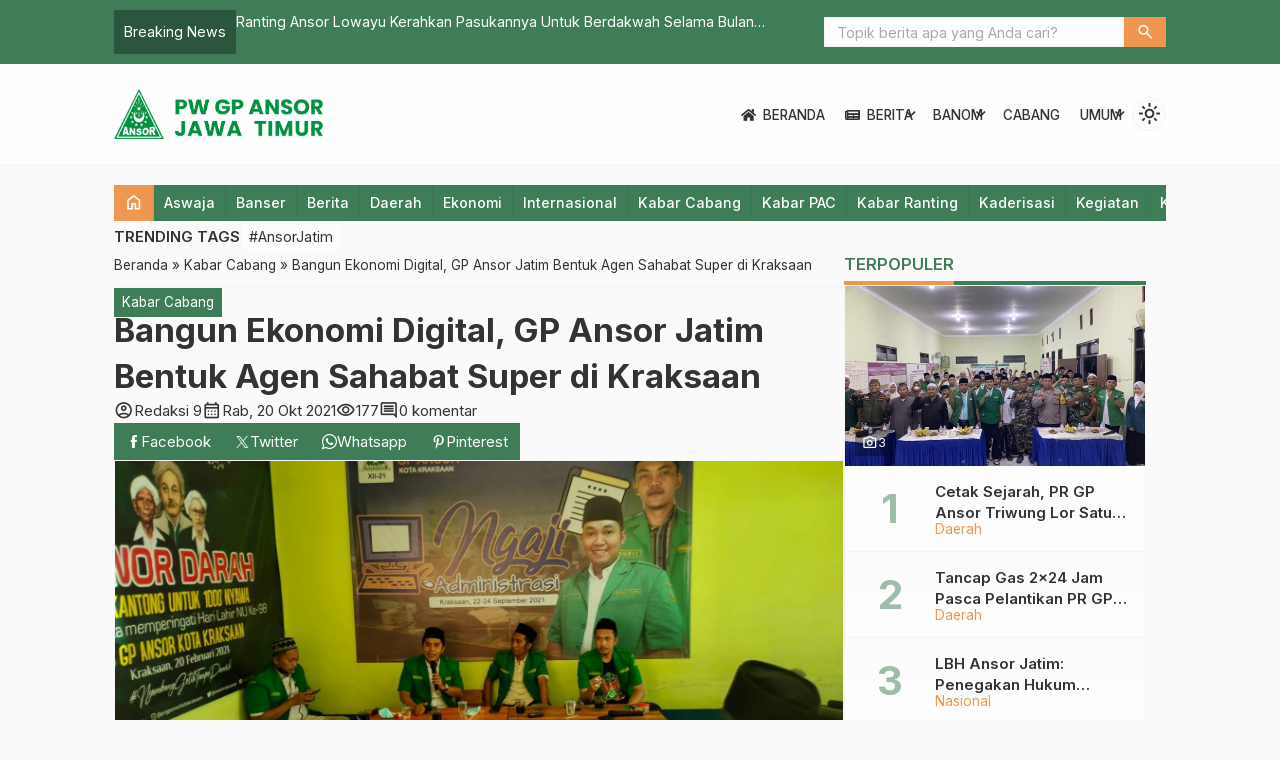

--- FILE ---
content_type: text/html; charset=UTF-8
request_url: https://ansorjatim.or.id/cabang/bangun-ekonomi-digital-gp-ansor-jatim-bentuk-agen-sahabat-super-di-kraksaan/
body_size: 20500
content:

<!DOCTYPE html>
<html lang="id">
<head><style>img.lazy{min-height:1px}</style><link href="https://ansorjatim.or.id/wp-content/plugins/w3-total-cache/pub/js/lazyload.min.js" as="script">
	<meta charset="UTF-8">
	<title>Bangun Ekonomi Digital, GP Ansor Jatim Bentuk Agen Sahabat Super di Kraksaan - PW GP Ansor Jawa Timur</title>
	<meta name='robots' content='index, follow, max-image-preview:large, max-snippet:-1, max-video-preview:-1' />

	<!-- This site is optimized with the Yoast SEO plugin v26.7 - https://yoast.com/wordpress/plugins/seo/ -->
	<link rel="canonical" href="https://ansorjatim.or.id/cabang/bangun-ekonomi-digital-gp-ansor-jatim-bentuk-agen-sahabat-super-di-kraksaan/" />
	<meta property="og:locale" content="id_ID" />
	<meta property="og:type" content="article" />
	<meta property="og:title" content="Bangun Ekonomi Digital, GP Ansor Jatim Bentuk Agen Sahabat Super di Kraksaan - PW GP Ansor Jawa Timur" />
	<meta property="og:description" content="Kraksaan &#8211; Gerakan membangun kemandirian ekonomi kader dan organisasi PW GP Ansor Jawa Timur menggandeng mitra strategis aplikasi belanja online SUPER dilakukan dengan menyiapkan jaringan kader digital marketing Ansor. Kekuatan jaringan dan sumber daya manusia melimpah yang dimiliki GP Ansor Jawa Timur    dikonversi menjadi kekuatan ekonomi oleh Ansoruna Bisnis School PW GP Ansor Jawa Timur. [&hellip;]" />
	<meta property="og:url" content="https://ansorjatim.or.id/cabang/bangun-ekonomi-digital-gp-ansor-jatim-bentuk-agen-sahabat-super-di-kraksaan/" />
	<meta property="og:site_name" content="PW GP Ansor Jawa Timur" />
	<meta property="article:published_time" content="2021-10-20T06:05:01+00:00" />
	<meta property="article:modified_time" content="2021-10-20T15:07:39+00:00" />
	<meta property="og:image" content="https://ansorjatim.or.id/wp-content/uploads/2021/10/IMG-20211020-WA0021.jpg" />
	<meta property="og:image:width" content="1599" />
	<meta property="og:image:height" content="720" />
	<meta property="og:image:type" content="image/jpeg" />
	<meta name="author" content="Redaksi 9" />
	<meta name="twitter:card" content="summary_large_image" />
	<meta name="twitter:label1" content="Ditulis oleh" />
	<meta name="twitter:data1" content="Redaksi 9" />
	<meta name="twitter:label2" content="Estimasi waktu membaca" />
	<meta name="twitter:data2" content="2 menit" />
	<script type="application/ld+json" class="yoast-schema-graph">{"@context":"https://schema.org","@graph":[{"@type":"Article","@id":"https://ansorjatim.or.id/cabang/bangun-ekonomi-digital-gp-ansor-jatim-bentuk-agen-sahabat-super-di-kraksaan/#article","isPartOf":{"@id":"https://ansorjatim.or.id/cabang/bangun-ekonomi-digital-gp-ansor-jatim-bentuk-agen-sahabat-super-di-kraksaan/"},"author":{"name":"Redaksi 9","@id":"https://ansorjatim.or.id/#/schema/person/53fc80f998733da21f1bf990e7d1b42d"},"headline":"Bangun Ekonomi Digital, GP Ansor Jatim Bentuk Agen Sahabat Super di Kraksaan","datePublished":"2021-10-20T06:05:01+00:00","dateModified":"2021-10-20T15:07:39+00:00","mainEntityOfPage":{"@id":"https://ansorjatim.or.id/cabang/bangun-ekonomi-digital-gp-ansor-jatim-bentuk-agen-sahabat-super-di-kraksaan/"},"wordCount":300,"publisher":{"@id":"https://ansorjatim.or.id/#organization"},"image":{"@id":"https://ansorjatim.or.id/cabang/bangun-ekonomi-digital-gp-ansor-jatim-bentuk-agen-sahabat-super-di-kraksaan/#primaryimage"},"thumbnailUrl":"https://ansorjatim.or.id/wp-content/uploads/2021/10/IMG-20211020-WA0021.jpg","articleSection":["Kabar Cabang"],"inLanguage":"id"},{"@type":"WebPage","@id":"https://ansorjatim.or.id/cabang/bangun-ekonomi-digital-gp-ansor-jatim-bentuk-agen-sahabat-super-di-kraksaan/","url":"https://ansorjatim.or.id/cabang/bangun-ekonomi-digital-gp-ansor-jatim-bentuk-agen-sahabat-super-di-kraksaan/","name":"Bangun Ekonomi Digital, GP Ansor Jatim Bentuk Agen Sahabat Super di Kraksaan - PW GP Ansor Jawa Timur","isPartOf":{"@id":"https://ansorjatim.or.id/#website"},"primaryImageOfPage":{"@id":"https://ansorjatim.or.id/cabang/bangun-ekonomi-digital-gp-ansor-jatim-bentuk-agen-sahabat-super-di-kraksaan/#primaryimage"},"image":{"@id":"https://ansorjatim.or.id/cabang/bangun-ekonomi-digital-gp-ansor-jatim-bentuk-agen-sahabat-super-di-kraksaan/#primaryimage"},"thumbnailUrl":"https://ansorjatim.or.id/wp-content/uploads/2021/10/IMG-20211020-WA0021.jpg","datePublished":"2021-10-20T06:05:01+00:00","dateModified":"2021-10-20T15:07:39+00:00","breadcrumb":{"@id":"https://ansorjatim.or.id/cabang/bangun-ekonomi-digital-gp-ansor-jatim-bentuk-agen-sahabat-super-di-kraksaan/#breadcrumb"},"inLanguage":"id","potentialAction":[{"@type":"ReadAction","target":["https://ansorjatim.or.id/cabang/bangun-ekonomi-digital-gp-ansor-jatim-bentuk-agen-sahabat-super-di-kraksaan/"]}]},{"@type":"ImageObject","inLanguage":"id","@id":"https://ansorjatim.or.id/cabang/bangun-ekonomi-digital-gp-ansor-jatim-bentuk-agen-sahabat-super-di-kraksaan/#primaryimage","url":"https://ansorjatim.or.id/wp-content/uploads/2021/10/IMG-20211020-WA0021.jpg","contentUrl":"https://ansorjatim.or.id/wp-content/uploads/2021/10/IMG-20211020-WA0021.jpg","width":1599,"height":720},{"@type":"BreadcrumbList","@id":"https://ansorjatim.or.id/cabang/bangun-ekonomi-digital-gp-ansor-jatim-bentuk-agen-sahabat-super-di-kraksaan/#breadcrumb","itemListElement":[{"@type":"ListItem","position":1,"name":"Home","item":"https://ansorjatim.or.id/"},{"@type":"ListItem","position":2,"name":"Bangun Ekonomi Digital, GP Ansor Jatim Bentuk Agen Sahabat Super di Kraksaan"}]},{"@type":"WebSite","@id":"https://ansorjatim.or.id/#website","url":"https://ansorjatim.or.id/","name":"PW GP Ansor Jawa Timur","description":"Navigator Ansor Masa Depan","publisher":{"@id":"https://ansorjatim.or.id/#organization"},"potentialAction":[{"@type":"SearchAction","target":{"@type":"EntryPoint","urlTemplate":"https://ansorjatim.or.id/?s={search_term_string}"},"query-input":{"@type":"PropertyValueSpecification","valueRequired":true,"valueName":"search_term_string"}}],"inLanguage":"id"},{"@type":"Organization","@id":"https://ansorjatim.or.id/#organization","name":"PW GP Ansor Jawa Timur","url":"https://ansorjatim.or.id/","logo":{"@type":"ImageObject","inLanguage":"id","@id":"https://ansorjatim.or.id/#/schema/logo/image/","url":"https://i0.wp.com/ansorjatim.or.id/wp-content/uploads/2020/02/cropped-android-chrome-512x512-1.png?fit=512%2C512&ssl=1","contentUrl":"https://i0.wp.com/ansorjatim.or.id/wp-content/uploads/2020/02/cropped-android-chrome-512x512-1.png?fit=512%2C512&ssl=1","width":512,"height":512,"caption":"PW GP Ansor Jawa Timur"},"image":{"@id":"https://ansorjatim.or.id/#/schema/logo/image/"}},{"@type":"Person","@id":"https://ansorjatim.or.id/#/schema/person/53fc80f998733da21f1bf990e7d1b42d","name":"Redaksi 9","image":{"@type":"ImageObject","inLanguage":"id","@id":"https://ansorjatim.or.id/#/schema/person/image/","url":"https://secure.gravatar.com/avatar/43e0e352745b0475cebfbd0594123cafae5e6555c1f31feeeb5dd748f2c94f44?s=96&d=mm&r=g","contentUrl":"https://secure.gravatar.com/avatar/43e0e352745b0475cebfbd0594123cafae5e6555c1f31feeeb5dd748f2c94f44?s=96&d=mm&r=g","caption":"Redaksi 9"},"url":"https://ansorjatim.or.id/author/zulkarnain/"}]}</script>
	<!-- / Yoast SEO plugin. -->


<link rel='dns-prefetch' href='//www.googletagmanager.com' />
<link rel='dns-prefetch' href='//stats.wp.com' />
<link rel='dns-prefetch' href='//cdn.jsdelivr.net' />
<link rel='dns-prefetch' href='//fonts.googleapis.com' />
<link rel="alternate" title="oEmbed (JSON)" type="application/json+oembed" href="https://ansorjatim.or.id/wp-json/oembed/1.0/embed?url=https%3A%2F%2Fansorjatim.or.id%2Fcabang%2Fbangun-ekonomi-digital-gp-ansor-jatim-bentuk-agen-sahabat-super-di-kraksaan%2F" />
<link rel="alternate" title="oEmbed (XML)" type="text/xml+oembed" href="https://ansorjatim.or.id/wp-json/oembed/1.0/embed?url=https%3A%2F%2Fansorjatim.or.id%2Fcabang%2Fbangun-ekonomi-digital-gp-ansor-jatim-bentuk-agen-sahabat-super-di-kraksaan%2F&#038;format=xml" />
<style id='wp-img-auto-sizes-contain-inline-css' type='text/css'>
img:is([sizes=auto i],[sizes^="auto," i]){contain-intrinsic-size:3000px 1500px}
/*# sourceURL=wp-img-auto-sizes-contain-inline-css */
</style>
<style id='wp-block-library-inline-css' type='text/css'>
:root{--wp-block-synced-color:#7a00df;--wp-block-synced-color--rgb:122,0,223;--wp-bound-block-color:var(--wp-block-synced-color);--wp-editor-canvas-background:#ddd;--wp-admin-theme-color:#007cba;--wp-admin-theme-color--rgb:0,124,186;--wp-admin-theme-color-darker-10:#006ba1;--wp-admin-theme-color-darker-10--rgb:0,107,160.5;--wp-admin-theme-color-darker-20:#005a87;--wp-admin-theme-color-darker-20--rgb:0,90,135;--wp-admin-border-width-focus:2px}@media (min-resolution:192dpi){:root{--wp-admin-border-width-focus:1.5px}}.wp-element-button{cursor:pointer}:root .has-very-light-gray-background-color{background-color:#eee}:root .has-very-dark-gray-background-color{background-color:#313131}:root .has-very-light-gray-color{color:#eee}:root .has-very-dark-gray-color{color:#313131}:root .has-vivid-green-cyan-to-vivid-cyan-blue-gradient-background{background:linear-gradient(135deg,#00d084,#0693e3)}:root .has-purple-crush-gradient-background{background:linear-gradient(135deg,#34e2e4,#4721fb 50%,#ab1dfe)}:root .has-hazy-dawn-gradient-background{background:linear-gradient(135deg,#faaca8,#dad0ec)}:root .has-subdued-olive-gradient-background{background:linear-gradient(135deg,#fafae1,#67a671)}:root .has-atomic-cream-gradient-background{background:linear-gradient(135deg,#fdd79a,#004a59)}:root .has-nightshade-gradient-background{background:linear-gradient(135deg,#330968,#31cdcf)}:root .has-midnight-gradient-background{background:linear-gradient(135deg,#020381,#2874fc)}:root{--wp--preset--font-size--normal:16px;--wp--preset--font-size--huge:42px}.has-regular-font-size{font-size:1em}.has-larger-font-size{font-size:2.625em}.has-normal-font-size{font-size:var(--wp--preset--font-size--normal)}.has-huge-font-size{font-size:var(--wp--preset--font-size--huge)}.has-text-align-center{text-align:center}.has-text-align-left{text-align:left}.has-text-align-right{text-align:right}.has-fit-text{white-space:nowrap!important}#end-resizable-editor-section{display:none}.aligncenter{clear:both}.items-justified-left{justify-content:flex-start}.items-justified-center{justify-content:center}.items-justified-right{justify-content:flex-end}.items-justified-space-between{justify-content:space-between}.screen-reader-text{border:0;clip-path:inset(50%);height:1px;margin:-1px;overflow:hidden;padding:0;position:absolute;width:1px;word-wrap:normal!important}.screen-reader-text:focus{background-color:#ddd;clip-path:none;color:#444;display:block;font-size:1em;height:auto;left:5px;line-height:normal;padding:15px 23px 14px;text-decoration:none;top:5px;width:auto;z-index:100000}html :where(.has-border-color){border-style:solid}html :where([style*=border-top-color]){border-top-style:solid}html :where([style*=border-right-color]){border-right-style:solid}html :where([style*=border-bottom-color]){border-bottom-style:solid}html :where([style*=border-left-color]){border-left-style:solid}html :where([style*=border-width]){border-style:solid}html :where([style*=border-top-width]){border-top-style:solid}html :where([style*=border-right-width]){border-right-style:solid}html :where([style*=border-bottom-width]){border-bottom-style:solid}html :where([style*=border-left-width]){border-left-style:solid}html :where(img[class*=wp-image-]){height:auto;max-width:100%}:where(figure){margin:0 0 1em}html :where(.is-position-sticky){--wp-admin--admin-bar--position-offset:var(--wp-admin--admin-bar--height,0px)}@media screen and (max-width:600px){html :where(.is-position-sticky){--wp-admin--admin-bar--position-offset:0px}}

/*# sourceURL=wp-block-library-inline-css */
</style><style id='wp-block-media-text-inline-css' type='text/css'>
.wp-block-media-text{box-sizing:border-box;
  /*!rtl:begin:ignore*/direction:ltr;
  /*!rtl:end:ignore*/display:grid;grid-template-columns:50% 1fr;grid-template-rows:auto}.wp-block-media-text.has-media-on-the-right{grid-template-columns:1fr 50%}.wp-block-media-text.is-vertically-aligned-top>.wp-block-media-text__content,.wp-block-media-text.is-vertically-aligned-top>.wp-block-media-text__media{align-self:start}.wp-block-media-text.is-vertically-aligned-center>.wp-block-media-text__content,.wp-block-media-text.is-vertically-aligned-center>.wp-block-media-text__media,.wp-block-media-text>.wp-block-media-text__content,.wp-block-media-text>.wp-block-media-text__media{align-self:center}.wp-block-media-text.is-vertically-aligned-bottom>.wp-block-media-text__content,.wp-block-media-text.is-vertically-aligned-bottom>.wp-block-media-text__media{align-self:end}.wp-block-media-text>.wp-block-media-text__media{
  /*!rtl:begin:ignore*/grid-column:1;grid-row:1;
  /*!rtl:end:ignore*/margin:0}.wp-block-media-text>.wp-block-media-text__content{direction:ltr;
  /*!rtl:begin:ignore*/grid-column:2;grid-row:1;
  /*!rtl:end:ignore*/padding:0 8%;word-break:break-word}.wp-block-media-text.has-media-on-the-right>.wp-block-media-text__media{
  /*!rtl:begin:ignore*/grid-column:2;grid-row:1
  /*!rtl:end:ignore*/}.wp-block-media-text.has-media-on-the-right>.wp-block-media-text__content{
  /*!rtl:begin:ignore*/grid-column:1;grid-row:1
  /*!rtl:end:ignore*/}.wp-block-media-text__media a{display:block}.wp-block-media-text__media img,.wp-block-media-text__media video{height:auto;max-width:unset;vertical-align:middle;width:100%}.wp-block-media-text.is-image-fill>.wp-block-media-text__media{background-size:cover;height:100%;min-height:250px}.wp-block-media-text.is-image-fill>.wp-block-media-text__media>a{display:block;height:100%}.wp-block-media-text.is-image-fill>.wp-block-media-text__media img{height:1px;margin:-1px;overflow:hidden;padding:0;position:absolute;width:1px;clip:rect(0,0,0,0);border:0}.wp-block-media-text.is-image-fill-element>.wp-block-media-text__media{height:100%;min-height:250px}.wp-block-media-text.is-image-fill-element>.wp-block-media-text__media>a{display:block;height:100%}.wp-block-media-text.is-image-fill-element>.wp-block-media-text__media img{height:100%;object-fit:cover;width:100%}@media (max-width:600px){.wp-block-media-text.is-stacked-on-mobile{grid-template-columns:100%!important}.wp-block-media-text.is-stacked-on-mobile>.wp-block-media-text__media{grid-column:1;grid-row:1}.wp-block-media-text.is-stacked-on-mobile>.wp-block-media-text__content{grid-column:1;grid-row:2}}
/*# sourceURL=https://ansorjatim.or.id/wp-includes/blocks/media-text/style.min.css */
</style>
<style id='wp-block-paragraph-inline-css' type='text/css'>
.is-small-text{font-size:.875em}.is-regular-text{font-size:1em}.is-large-text{font-size:2.25em}.is-larger-text{font-size:3em}.has-drop-cap:not(:focus):first-letter{float:left;font-size:8.4em;font-style:normal;font-weight:100;line-height:.68;margin:.05em .1em 0 0;text-transform:uppercase}body.rtl .has-drop-cap:not(:focus):first-letter{float:none;margin-left:.1em}p.has-drop-cap.has-background{overflow:hidden}:root :where(p.has-background){padding:1.25em 2.375em}:where(p.has-text-color:not(.has-link-color)) a{color:inherit}p.has-text-align-left[style*="writing-mode:vertical-lr"],p.has-text-align-right[style*="writing-mode:vertical-rl"]{rotate:180deg}
/*# sourceURL=https://ansorjatim.or.id/wp-includes/blocks/paragraph/style.min.css */
</style>
<style id='wp-block-pullquote-inline-css' type='text/css'>
.wp-block-pullquote{box-sizing:border-box;margin:0 0 1em;overflow-wrap:break-word;padding:4em 0;text-align:center}.wp-block-pullquote blockquote,.wp-block-pullquote p{color:inherit}.wp-block-pullquote blockquote{margin:0}.wp-block-pullquote p{margin-top:0}.wp-block-pullquote p:last-child{margin-bottom:0}.wp-block-pullquote.alignleft,.wp-block-pullquote.alignright{max-width:420px}.wp-block-pullquote cite,.wp-block-pullquote footer{position:relative}.wp-block-pullquote .has-text-color a{color:inherit}.wp-block-pullquote.has-text-align-left blockquote{text-align:left}.wp-block-pullquote.has-text-align-right blockquote{text-align:right}.wp-block-pullquote.has-text-align-center blockquote{text-align:center}.wp-block-pullquote.is-style-solid-color{border:none}.wp-block-pullquote.is-style-solid-color blockquote{margin-left:auto;margin-right:auto;max-width:60%}.wp-block-pullquote.is-style-solid-color blockquote p{font-size:2em;margin-bottom:0;margin-top:0}.wp-block-pullquote.is-style-solid-color blockquote cite{font-style:normal;text-transform:none}.wp-block-pullquote :where(cite){color:inherit;display:block}
/*# sourceURL=https://ansorjatim.or.id/wp-includes/blocks/pullquote/style.min.css */
</style>
<style id='global-styles-inline-css' type='text/css'>
:root{--wp--preset--aspect-ratio--square: 1;--wp--preset--aspect-ratio--4-3: 4/3;--wp--preset--aspect-ratio--3-4: 3/4;--wp--preset--aspect-ratio--3-2: 3/2;--wp--preset--aspect-ratio--2-3: 2/3;--wp--preset--aspect-ratio--16-9: 16/9;--wp--preset--aspect-ratio--9-16: 9/16;--wp--preset--color--black: #000000;--wp--preset--color--cyan-bluish-gray: #abb8c3;--wp--preset--color--white: #ffffff;--wp--preset--color--pale-pink: #f78da7;--wp--preset--color--vivid-red: #cf2e2e;--wp--preset--color--luminous-vivid-orange: #ff6900;--wp--preset--color--luminous-vivid-amber: #fcb900;--wp--preset--color--light-green-cyan: #7bdcb5;--wp--preset--color--vivid-green-cyan: #00d084;--wp--preset--color--pale-cyan-blue: #8ed1fc;--wp--preset--color--vivid-cyan-blue: #0693e3;--wp--preset--color--vivid-purple: #9b51e0;--wp--preset--gradient--vivid-cyan-blue-to-vivid-purple: linear-gradient(135deg,rgb(6,147,227) 0%,rgb(155,81,224) 100%);--wp--preset--gradient--light-green-cyan-to-vivid-green-cyan: linear-gradient(135deg,rgb(122,220,180) 0%,rgb(0,208,130) 100%);--wp--preset--gradient--luminous-vivid-amber-to-luminous-vivid-orange: linear-gradient(135deg,rgb(252,185,0) 0%,rgb(255,105,0) 100%);--wp--preset--gradient--luminous-vivid-orange-to-vivid-red: linear-gradient(135deg,rgb(255,105,0) 0%,rgb(207,46,46) 100%);--wp--preset--gradient--very-light-gray-to-cyan-bluish-gray: linear-gradient(135deg,rgb(238,238,238) 0%,rgb(169,184,195) 100%);--wp--preset--gradient--cool-to-warm-spectrum: linear-gradient(135deg,rgb(74,234,220) 0%,rgb(151,120,209) 20%,rgb(207,42,186) 40%,rgb(238,44,130) 60%,rgb(251,105,98) 80%,rgb(254,248,76) 100%);--wp--preset--gradient--blush-light-purple: linear-gradient(135deg,rgb(255,206,236) 0%,rgb(152,150,240) 100%);--wp--preset--gradient--blush-bordeaux: linear-gradient(135deg,rgb(254,205,165) 0%,rgb(254,45,45) 50%,rgb(107,0,62) 100%);--wp--preset--gradient--luminous-dusk: linear-gradient(135deg,rgb(255,203,112) 0%,rgb(199,81,192) 50%,rgb(65,88,208) 100%);--wp--preset--gradient--pale-ocean: linear-gradient(135deg,rgb(255,245,203) 0%,rgb(182,227,212) 50%,rgb(51,167,181) 100%);--wp--preset--gradient--electric-grass: linear-gradient(135deg,rgb(202,248,128) 0%,rgb(113,206,126) 100%);--wp--preset--gradient--midnight: linear-gradient(135deg,rgb(2,3,129) 0%,rgb(40,116,252) 100%);--wp--preset--font-size--small: 13px;--wp--preset--font-size--medium: 20px;--wp--preset--font-size--large: 36px;--wp--preset--font-size--x-large: 42px;--wp--preset--spacing--20: 0.44rem;--wp--preset--spacing--30: 0.67rem;--wp--preset--spacing--40: 1rem;--wp--preset--spacing--50: 1.5rem;--wp--preset--spacing--60: 2.25rem;--wp--preset--spacing--70: 3.38rem;--wp--preset--spacing--80: 5.06rem;--wp--preset--shadow--natural: 6px 6px 9px rgba(0, 0, 0, 0.2);--wp--preset--shadow--deep: 12px 12px 50px rgba(0, 0, 0, 0.4);--wp--preset--shadow--sharp: 6px 6px 0px rgba(0, 0, 0, 0.2);--wp--preset--shadow--outlined: 6px 6px 0px -3px rgb(255, 255, 255), 6px 6px rgb(0, 0, 0);--wp--preset--shadow--crisp: 6px 6px 0px rgb(0, 0, 0);}:where(.is-layout-flex){gap: 0.5em;}:where(.is-layout-grid){gap: 0.5em;}body .is-layout-flex{display: flex;}.is-layout-flex{flex-wrap: wrap;align-items: center;}.is-layout-flex > :is(*, div){margin: 0;}body .is-layout-grid{display: grid;}.is-layout-grid > :is(*, div){margin: 0;}:where(.wp-block-columns.is-layout-flex){gap: 2em;}:where(.wp-block-columns.is-layout-grid){gap: 2em;}:where(.wp-block-post-template.is-layout-flex){gap: 1.25em;}:where(.wp-block-post-template.is-layout-grid){gap: 1.25em;}.has-black-color{color: var(--wp--preset--color--black) !important;}.has-cyan-bluish-gray-color{color: var(--wp--preset--color--cyan-bluish-gray) !important;}.has-white-color{color: var(--wp--preset--color--white) !important;}.has-pale-pink-color{color: var(--wp--preset--color--pale-pink) !important;}.has-vivid-red-color{color: var(--wp--preset--color--vivid-red) !important;}.has-luminous-vivid-orange-color{color: var(--wp--preset--color--luminous-vivid-orange) !important;}.has-luminous-vivid-amber-color{color: var(--wp--preset--color--luminous-vivid-amber) !important;}.has-light-green-cyan-color{color: var(--wp--preset--color--light-green-cyan) !important;}.has-vivid-green-cyan-color{color: var(--wp--preset--color--vivid-green-cyan) !important;}.has-pale-cyan-blue-color{color: var(--wp--preset--color--pale-cyan-blue) !important;}.has-vivid-cyan-blue-color{color: var(--wp--preset--color--vivid-cyan-blue) !important;}.has-vivid-purple-color{color: var(--wp--preset--color--vivid-purple) !important;}.has-black-background-color{background-color: var(--wp--preset--color--black) !important;}.has-cyan-bluish-gray-background-color{background-color: var(--wp--preset--color--cyan-bluish-gray) !important;}.has-white-background-color{background-color: var(--wp--preset--color--white) !important;}.has-pale-pink-background-color{background-color: var(--wp--preset--color--pale-pink) !important;}.has-vivid-red-background-color{background-color: var(--wp--preset--color--vivid-red) !important;}.has-luminous-vivid-orange-background-color{background-color: var(--wp--preset--color--luminous-vivid-orange) !important;}.has-luminous-vivid-amber-background-color{background-color: var(--wp--preset--color--luminous-vivid-amber) !important;}.has-light-green-cyan-background-color{background-color: var(--wp--preset--color--light-green-cyan) !important;}.has-vivid-green-cyan-background-color{background-color: var(--wp--preset--color--vivid-green-cyan) !important;}.has-pale-cyan-blue-background-color{background-color: var(--wp--preset--color--pale-cyan-blue) !important;}.has-vivid-cyan-blue-background-color{background-color: var(--wp--preset--color--vivid-cyan-blue) !important;}.has-vivid-purple-background-color{background-color: var(--wp--preset--color--vivid-purple) !important;}.has-black-border-color{border-color: var(--wp--preset--color--black) !important;}.has-cyan-bluish-gray-border-color{border-color: var(--wp--preset--color--cyan-bluish-gray) !important;}.has-white-border-color{border-color: var(--wp--preset--color--white) !important;}.has-pale-pink-border-color{border-color: var(--wp--preset--color--pale-pink) !important;}.has-vivid-red-border-color{border-color: var(--wp--preset--color--vivid-red) !important;}.has-luminous-vivid-orange-border-color{border-color: var(--wp--preset--color--luminous-vivid-orange) !important;}.has-luminous-vivid-amber-border-color{border-color: var(--wp--preset--color--luminous-vivid-amber) !important;}.has-light-green-cyan-border-color{border-color: var(--wp--preset--color--light-green-cyan) !important;}.has-vivid-green-cyan-border-color{border-color: var(--wp--preset--color--vivid-green-cyan) !important;}.has-pale-cyan-blue-border-color{border-color: var(--wp--preset--color--pale-cyan-blue) !important;}.has-vivid-cyan-blue-border-color{border-color: var(--wp--preset--color--vivid-cyan-blue) !important;}.has-vivid-purple-border-color{border-color: var(--wp--preset--color--vivid-purple) !important;}.has-vivid-cyan-blue-to-vivid-purple-gradient-background{background: var(--wp--preset--gradient--vivid-cyan-blue-to-vivid-purple) !important;}.has-light-green-cyan-to-vivid-green-cyan-gradient-background{background: var(--wp--preset--gradient--light-green-cyan-to-vivid-green-cyan) !important;}.has-luminous-vivid-amber-to-luminous-vivid-orange-gradient-background{background: var(--wp--preset--gradient--luminous-vivid-amber-to-luminous-vivid-orange) !important;}.has-luminous-vivid-orange-to-vivid-red-gradient-background{background: var(--wp--preset--gradient--luminous-vivid-orange-to-vivid-red) !important;}.has-very-light-gray-to-cyan-bluish-gray-gradient-background{background: var(--wp--preset--gradient--very-light-gray-to-cyan-bluish-gray) !important;}.has-cool-to-warm-spectrum-gradient-background{background: var(--wp--preset--gradient--cool-to-warm-spectrum) !important;}.has-blush-light-purple-gradient-background{background: var(--wp--preset--gradient--blush-light-purple) !important;}.has-blush-bordeaux-gradient-background{background: var(--wp--preset--gradient--blush-bordeaux) !important;}.has-luminous-dusk-gradient-background{background: var(--wp--preset--gradient--luminous-dusk) !important;}.has-pale-ocean-gradient-background{background: var(--wp--preset--gradient--pale-ocean) !important;}.has-electric-grass-gradient-background{background: var(--wp--preset--gradient--electric-grass) !important;}.has-midnight-gradient-background{background: var(--wp--preset--gradient--midnight) !important;}.has-small-font-size{font-size: var(--wp--preset--font-size--small) !important;}.has-medium-font-size{font-size: var(--wp--preset--font-size--medium) !important;}.has-large-font-size{font-size: var(--wp--preset--font-size--large) !important;}.has-x-large-font-size{font-size: var(--wp--preset--font-size--x-large) !important;}
:root :where(.wp-block-pullquote){font-size: 1.5em;line-height: 1.6;}
/*# sourceURL=global-styles-inline-css */
</style>

<style id='classic-theme-styles-inline-css' type='text/css'>
/*! This file is auto-generated */
.wp-block-button__link{color:#fff;background-color:#32373c;border-radius:9999px;box-shadow:none;text-decoration:none;padding:calc(.667em + 2px) calc(1.333em + 2px);font-size:1.125em}.wp-block-file__button{background:#32373c;color:#fff;text-decoration:none}
/*# sourceURL=/wp-includes/css/classic-themes.min.css */
</style>
<link rel='stylesheet' id='fa5-css' href='https://cdn.jsdelivr.net/npm/@fortawesome/fontawesome-free@5.15.4/css/all.min.css?ver=5.15.5' type='text/css' media='all' />
<link rel='stylesheet' id='splide-css' href='https://ansorjatim.or.id/wp-content/themes/warta-per/libs/splide/splide.min.css?ver=4.1.3' type='text/css' media='screen' />
<link rel='stylesheet' id='lightslider-css' href='https://ansorjatim.or.id/wp-content/themes/warta-per/libs/lightslider/lightslider.css?ver=6.9' type='text/css' media='screen' />
<link rel='stylesheet' id='material-css' href='https://ansorjatim.or.id/wp-content/themes/warta-per/libs/material/material.css?ver=6.9' type='text/css' media='screen' />
<link rel='stylesheet' id='icofont-css' href='https://ansorjatim.or.id/wp-content/themes/warta-per/libs/icofont/icofont.min.css?ver=6.9' type='text/css' media='screen' />
<link rel='stylesheet' id='theme-css' href='https://ansorjatim.or.id/wp-content/themes/warta-per/assets/css/theme.css?ver=1.0' type='text/css' media='all' />
<link rel='stylesheet' id='csf-google-web-fonts-css' href='//fonts.googleapis.com/css?family=Inter:400&#038;display=swap' type='text/css' media='all' />
<script type="text/javascript" src="https://ansorjatim.or.id/wp-includes/js/jquery/jquery.min.js?ver=3.7.1" id="jquery-core-js"></script>
<script type="text/javascript" src="https://ansorjatim.or.id/wp-includes/js/jquery/jquery-migrate.min.js?ver=3.4.1" id="jquery-migrate-js"></script>

<!-- Potongan tag Google (gtag.js) ditambahkan oleh Site Kit -->
<!-- Snippet Google Analytics telah ditambahkan oleh Site Kit -->
<script type="text/javascript" src="https://www.googletagmanager.com/gtag/js?id=G-0LBCVZFBNH" id="google_gtagjs-js" async></script>
<script type="text/javascript" id="google_gtagjs-js-after">
/* <![CDATA[ */
window.dataLayer = window.dataLayer || [];function gtag(){dataLayer.push(arguments);}
gtag("set","linker",{"domains":["ansorjatim.or.id"]});
gtag("js", new Date());
gtag("set", "developer_id.dZTNiMT", true);
gtag("config", "G-0LBCVZFBNH");
//# sourceURL=google_gtagjs-js-after
/* ]]> */
</script>
<link rel="https://api.w.org/" href="https://ansorjatim.or.id/wp-json/" /><link rel="alternate" title="JSON" type="application/json" href="https://ansorjatim.or.id/wp-json/wp/v2/posts/3203" /><link rel="EditURI" type="application/rsd+xml" title="RSD" href="https://ansorjatim.or.id/xmlrpc.php?rsd" />
<meta name="generator" content="WordPress 6.9" />
<link rel='shortlink' href='https://wp.me/pchNTu-PF' />
<meta name="generator" content="Site Kit by Google 1.170.0" />	<style>img#wpstats{display:none}</style>
		<link href="https://ansorjatim.or.id/wp-content/uploads/2020/02/cropped-android-chrome-512x512-1.png" type="image/x-icon" rel="icon" />		<link rel="stylesheet" type="text/css" href="https://ansorjatim.or.id/wp-content/themes/warta-per/assets/css/responsive.css" media="all" />
		<meta name="viewport" content="width=device-width, initial-scale=1" />
			<link href="https://fonts.googleapis.com/css2?family=Inter:wght@400;500;600;700&display=swap" rel="stylesheet">
	
    <!-- CSS -->
    <style type="text/css">

        /* Root Custom */
        :root {
            --color1: #3f7d58;
            --color2: #ef9651;
            --bradius: 0;        }

        /* Posisi Sidebar */
                            #feat-blog._bg { 
                background: linear-gradient(135deg, #109b06 33%, #d3821f); 
            }
                            #feat-blog._bg:before {
                    background-image: url('https://ansorjatim.or.id/wp-content/uploads/2025/03/banser-gp-ansor-siap-bantu-polisi-amankan-natal-dan-tahun-baru-c1a-thumb.jpg');
                }
            
        /* Custom CSS */
        
    </style>
    
    <!-- Header Code -->
    

<!-- Meta tag Google AdSense ditambahkan oleh Site Kit -->
<meta name="google-adsense-platform-account" content="ca-host-pub-2644536267352236">
<meta name="google-adsense-platform-domain" content="sitekit.withgoogle.com">
<!-- Akhir tag meta Google AdSense yang ditambahkan oleh Site Kit -->
<style type="text/css">body{font-family:"Inter";font-weight:normal;font-size:15px;}</style><link rel="icon" href="https://ansorjatim.or.id/wp-content/uploads/2020/02/cropped-android-chrome-512x512-1-32x32.png" sizes="32x32" />
<link rel="icon" href="https://ansorjatim.or.id/wp-content/uploads/2020/02/cropped-android-chrome-512x512-1-192x192.png" sizes="192x192" />
<link rel="apple-touch-icon" href="https://ansorjatim.or.id/wp-content/uploads/2020/02/cropped-android-chrome-512x512-1-180x180.png" />
<meta name="msapplication-TileImage" content="https://ansorjatim.or.id/wp-content/uploads/2020/02/cropped-android-chrome-512x512-1-270x270.png" />
</head>
<body>

<section class="top-header flexcon justify-between align-center">
	
        <div id="flash-blog" class="flexcon gap-10"  data-customize-partial-id="header" data-helper-title="Breaking News" data-helper-tab="header">
            <div class="_title">
                Breaking News            </div>
            <div class="splide">
                <div class="splide__track">
                    <ul class="splide__list">
                        <li class="splide__slide elipsis"><a title="Ranting Ansor Lowayu Kerahkan Pasukannya Untuk Berdakwah Selama Bulan Ramadan " href="https://ansorjatim.or.id/ranting/ranting-ansor-lowayu-kerahkan-pasukannya-untuk-berdakwah-selama-bulan-ramadan/">Ranting Ansor Lowayu Kerahkan Pasukannya Untuk Berdakwah Selama Bulan Ramadan </a></li><li class="splide__slide elipsis"><a title="Turun Langsung ke Basis, Kepala BNNK Pasuruan Berikan Edukasi Bahaya Narkoba di Acara Ranting MDS RA Rembang." href="https://ansorjatim.or.id/kabar-pac/turun-langsung-ke-basis-kepala-bnnk-pasuruan-berikan-edukasi-bahaya-narkoba-di-acara-ranting-mds-ra-rembang/">Turun Langsung ke Basis, Kepala BNNK Pasuruan Berikan Edukasi Bahaya Narkoba di Acara Ranting MDS RA Rembang.</a></li><li class="splide__slide elipsis"><a title="Begini Strategi Ansor Bangil Mendidik Milenial Di Hari Valentine&#8217;s" href="https://ansorjatim.or.id/cabang/begini-strategi-ansor-bangil-mendidik-milenial-di-hari-valentines/">Begini Strategi Ansor Bangil Mendidik Milenial Di Hari Valentine&#8217;s</a></li><li class="splide__slide elipsis"><a title="Ansor Banyuwangi : Tindak Tegas Travel Umroh yang Gagal Berangkatkan Jamaah" href="https://ansorjatim.or.id/cabang/ansor-banyuwangi-tindak-tegas-travel-umroh-yang-gagal-berangkatkan-jamaah/">Ansor Banyuwangi : Tindak Tegas Travel Umroh yang Gagal Berangkatkan Jamaah</a></li><li class="splide__slide elipsis"><a title="Teguhkan Spirit Kemandirian, PAC GP Ansor Sukodono Sidoarjo Gelar Konferancab" href="https://ansorjatim.or.id/kabar-pac/teguhkan-spirit-kemandirian-pac-gp-ansor-sukodono-sidoarjo-gelar-konferancab/">Teguhkan Spirit Kemandirian, PAC GP Ansor Sukodono Sidoarjo Gelar Konferancab</a></li><li class="splide__slide elipsis"><a title="Upgrading Patriot Ketahanan Pangan dan Distribusi 50.000 Bibit Buah oleh Satgas Ansor Jatim di Bondowoso" href="https://ansorjatim.or.id/cabang/upgrading-patriot-ketahanan-pangan-dan-distribusi-50-000-bibit-buah-oleh-satgas-ansor-jatim-di-bondowoso/">Upgrading Patriot Ketahanan Pangan dan Distribusi 50.000 Bibit Buah oleh Satgas Ansor Jatim di Bondowoso</a></li>                    </ul>
                </div>
            </div>
        </div>
        		<form class="top-search flexcon align-center" method="get" action="https://ansorjatim.or.id" role="search" data-customize-partial-id="header" data-helper-title="Pencarian" data-helper-tab="header">
			<input type="search" name="s" placeholder="Topik berita apa yang Anda cari?">
			<button type="submit" role="button"><i class="m-icon">search</i></button>
		</form>
		<div class="toggle-search"><i class="m-icon">search</i></div>
	</section>

<section class="header flexcon gap-10 align-center justify-between container _sticky">
	<!-- Toggle Menu -->
	<button class="toggle-menu bttn"><i class="m-icon">menu</i></button>

	<!-- Top Logo -->
	<div class="top-logo flexcon column nm" data-customize-partial-id="dasar" data-helper-title="Logo" data-helper-tab="dasar">
		<a href="https://ansorjatim.or.id"><img fetchpriority="high" src="data:image/svg+xml,%3Csvg%20xmlns='http://www.w3.org/2000/svg'%20viewBox='0%200%201251%20299'%3E%3C/svg%3E" data-src="https://ansorjatim.or.id/wp-content/uploads/2025/03/Ansor-JatimSS.png" class="logo-web lazy" alt="Beranda logo" width="1251" height="299"></a>	</div>
	
	<!-- Top Menu -->
	<nav class="top-menu" data-helper-title="Menu Header" data-helper-tab="header">
		<ul id="menu-menu-warta" class=""><li id="menu-item-5264" class="menu-item menu-item-type-custom menu-item-object-custom menu-item-home menu-item-5264"><a href="https://ansorjatim.or.id/"><i class="fas fa-home"></i>Beranda</a></li>
<li id="menu-item-5265" class="menu-item menu-item-type-custom menu-item-object-custom menu-item-has-children menu-item-5265"><a href="#"><i class="fas fa-newspaper"></i>Berita</a>
<ul class="sub-menu">
	<li id="menu-item-5273" class="menu-item menu-item-type-taxonomy menu-item-object-category menu-item-5273"><a href="https://ansorjatim.or.id/./ranting/">Kabar Ranting</a></li>
	<li id="menu-item-5270" class="menu-item menu-item-type-taxonomy menu-item-object-category menu-item-5270"><a href="https://ansorjatim.or.id/./kabar-pac/">Kabar PAC</a></li>
	<li id="menu-item-5268" class="menu-item menu-item-type-taxonomy menu-item-object-category current-post-ancestor current-menu-parent current-post-parent menu-item-5268"><a href="https://ansorjatim.or.id/./cabang/">Kabar Cabang</a></li>
	<li id="menu-item-5272" class="menu-item menu-item-type-taxonomy menu-item-object-category menu-item-5272"><a href="https://ansorjatim.or.id/./pimpinan-wilayah/">Kabar Wilayah</a></li>
	<li id="menu-item-5269" class="menu-item menu-item-type-taxonomy menu-item-object-category menu-item-5269"><a href="https://ansorjatim.or.id/./internasional/">Internasional</a></li>
	<li id="menu-item-5271" class="menu-item menu-item-type-taxonomy menu-item-object-category menu-item-5271"><a href="https://ansorjatim.or.id/./nasional/">Nasional</a></li>
	<li id="menu-item-5277" class="menu-item menu-item-type-taxonomy menu-item-object-category menu-item-5277"><a href="https://ansorjatim.or.id/./kaderisasi/">Kaderisasi</a></li>
</ul>
</li>
<li id="menu-item-5266" class="menu-item menu-item-type-custom menu-item-object-custom menu-item-has-children menu-item-5266"><a href="#">Banom</a>
<ul class="sub-menu">
	<li id="menu-item-5274" class="menu-item menu-item-type-taxonomy menu-item-object-category menu-item-5274"><a href="https://ansorjatim.or.id/./banser/">Banser</a></li>
	<li id="menu-item-5275" class="menu-item menu-item-type-taxonomy menu-item-object-category menu-item-5275"><a href="https://ansorjatim.or.id/./lbh/">LBH</a></li>
	<li id="menu-item-5276" class="menu-item menu-item-type-taxonomy menu-item-object-category menu-item-5276"><a href="https://ansorjatim.or.id/./rijalul-ansor/">Rijalul Ansor</a></li>
</ul>
</li>
<li id="menu-item-5267" class="menu-item menu-item-type-custom menu-item-object-custom menu-item-5267"><a href="#">Cabang</a></li>
<li id="menu-item-5279" class="menu-item menu-item-type-custom menu-item-object-custom menu-item-has-children menu-item-5279"><a href="#">Umum</a>
<ul class="sub-menu">
	<li id="menu-item-5280" class="menu-item menu-item-type-taxonomy menu-item-object-category menu-item-5280"><a href="https://ansorjatim.or.id/./aswajah/">Aswaja</a></li>
	<li id="menu-item-5281" class="menu-item menu-item-type-taxonomy menu-item-object-category menu-item-5281"><a href="https://ansorjatim.or.id/./ekonomi/">Ekonomi</a></li>
	<li id="menu-item-5282" class="menu-item menu-item-type-taxonomy menu-item-object-category menu-item-5282"><a href="https://ansorjatim.or.id/./kegiatan/">Kegiatan</a></li>
	<li id="menu-item-5283" class="menu-item menu-item-type-taxonomy menu-item-object-category menu-item-5283"><a href="https://ansorjatim.or.id/./kenuan/">KeNUan</a></li>
	<li id="menu-item-5284" class="menu-item menu-item-type-taxonomy menu-item-object-category menu-item-5284"><a href="https://ansorjatim.or.id/./opini/">Opini</a></li>
	<li id="menu-item-5285" class="menu-item menu-item-type-taxonomy menu-item-object-category menu-item-5285"><a href="https://ansorjatim.or.id/./sejarah/">Sejarah</a></li>
</ul>
</li>
</ul>	</nav>
	
	<!-- Dark Mode Switch -->
			<div class="light-dark m-icon" data-customize-partial-id="desain">light_mode</div>
	</section>

<section class="container flexcon column gap-20">
	<!-- Menu Category -->
			<div class="menu-cat flexcon" data-helper-title="Menu Category" data-helper-tab="header" data-helper-position="_top-left">
			<a class="_home" href="https://ansorjatim.or.id" title="Beranda"><i class="m-icon">home</i></a>
			<ul class="hscroll flexcon">
					<li class="cat-item cat-item-90"><a href="https://ansorjatim.or.id/./aswajah/">Aswaja</a>
</li>
	<li class="cat-item cat-item-91"><a href="https://ansorjatim.or.id/./banser/">Banser</a>
</li>
	<li class="cat-item cat-item-201"><a href="https://ansorjatim.or.id/./berita/">Berita</a>
</li>
	<li class="cat-item cat-item-65"><a href="https://ansorjatim.or.id/./daerah/">Daerah</a>
</li>
	<li class="cat-item cat-item-190"><a href="https://ansorjatim.or.id/./ekonomi/">Ekonomi</a>
</li>
	<li class="cat-item cat-item-241"><a href="https://ansorjatim.or.id/./internasional/">Internasional</a>
</li>
	<li class="cat-item cat-item-94"><a href="https://ansorjatim.or.id/./cabang/">Kabar Cabang</a>
</li>
	<li class="cat-item cat-item-95"><a href="https://ansorjatim.or.id/./kabar-pac/">Kabar PAC</a>
</li>
	<li class="cat-item cat-item-371"><a href="https://ansorjatim.or.id/./kabar-ranting/">Kabar Ranting</a>
</li>
	<li class="cat-item cat-item-89"><a href="https://ansorjatim.or.id/./kaderisasi/">Kaderisasi</a>
</li>
	<li class="cat-item cat-item-64"><a href="https://ansorjatim.or.id/./kegiatan/">Kegiatan</a>
</li>
	<li class="cat-item cat-item-93"><a href="https://ansorjatim.or.id/./kenuan/">KeNUan</a>
</li>
	<li class="cat-item cat-item-245"><a href="https://ansorjatim.or.id/./lbh/">LBH</a>
</li>
	<li class="cat-item cat-item-145"><a href="https://ansorjatim.or.id/./lomba/">Lomba</a>
</li>
	<li class="cat-item cat-item-88"><a href="https://ansorjatim.or.id/./nasional/">Nasional</a>
</li>
	<li class="cat-item cat-item-86"><a href="https://ansorjatim.or.id/./opini/">Opini</a>
</li>
	<li class="cat-item cat-item-196"><a href="https://ansorjatim.or.id/./pimpinan-wilayah/">Pimpinan Wilayah</a>
</li>
	<li class="cat-item cat-item-63"><a href="https://ansorjatim.or.id/./profil/">Profil</a>
</li>
	<li class="cat-item cat-item-144"><a href="https://ansorjatim.or.id/./ranting/">Ranting</a>
</li>
	<li class="cat-item cat-item-114"><a href="https://ansorjatim.or.id/./rijalul-ansor/">Rijalul Ansor</a>
</li>
	<li class="cat-item cat-item-92"><a href="https://ansorjatim.or.id/./sejarah/">Sejarah</a>
</li>
			</ul>
		</div>
	
	<!-- Top Tags -->
			<div class="top-tags flexcon align-center gap-10" data-helper-title="Trending Tags" data-helper-tab="header">
			<div class="_title">Trending Tags</div>
			<div class="_content hscroll"><a href="https://ansorjatim.or.id/tag/ansorjatim/">#AnsorJatim</a> </div>		</div>
		<section id="content" class="two-column">
    <div class="_col1 flexcon column gap-20">
        <div class="single-content _blog flexcon nm column gap-20">
            <div class="crumbs" itemscope itemtype="http://schema.org/BreadcrumbList" data-customize-partial-id="umum" data-helper-title="Breadcrumbs" data-helper-tab="lainnya/umum"><span itemprop="itemListElement" itemscope itemtype="http://schema.org/ListItem"><a class="crumbs__link" href="https://ansorjatim.or.id/" itemprop="item"><span itemprop="name">Beranda</span></a><meta itemprop="position" content="1" /></span> &raquo; <span itemprop="itemListElement" itemscope itemtype="http://schema.org/ListItem"><a class="crumbs__link" href="https://ansorjatim.or.id/./cabang/" itemprop="item"><span itemprop="name">Kabar Cabang</span></a><meta itemprop="position" content="2" /></span> &raquo; <span class="crumbs__current">Bangun Ekonomi Digital, GP Ansor Jatim Bentuk Agen Sahabat Super di Kraksaan</span></div>            <div class="_category">
                <a href="https://ansorjatim.or.id/./cabang/" rel="category tag">Kabar Cabang</a>            </div>
            <h1 data-helper-title="Judul" data-helper-link="https://ansorjatim.or.id/wp-admin/post.php?post=3203&action=edit">Bangun Ekonomi Digital, GP Ansor Jatim Bentuk Agen Sahabat Super di Kraksaan</h1>

                            <ul class="_detail flexcon wrap col-gap-20 row-gap-10 nolist" data-customize-partial-id="single" data-helper-title="Detail Post: Single" data-helper-tab="single-post">
                                            <li><i class="m-icon">account_circle</i> Redaksi 9</li>
                                            <li><i class="m-icon">calendar_month</i> Rab, 20 Okt 2021</li>
                                            <li><i class="m-icon">visibility</i> 177</li>
                                            <li><i class="m-icon">comment</i> <a href="#komentar">0 komentar</a></li>
                                    </ul>
                    <div class="shareit" data-customize-partial-id="umum" data-helper-title="Tombol Bagikan" data-helper-tab="lainnya">
            <!-- Facebook -->
            <a class="bttn" href="http://www.facebook.com/sharer.php?u=https://ansorjatim.or.id/cabang/bangun-ekonomi-digital-gp-ansor-jatim-bentuk-agen-sahabat-super-di-kraksaan/&amp;t=Bangun Ekonomi Digital, GP Ansor Jatim Bentuk Agen Sahabat Super di Kraksaan" target="_blank" title="Bagikan ke Facebook">
                <i class="icofont-facebook"></i> <span>Facebook</span>
            </a>
            
            <!-- Twitter -->
            <a class="bttn" href="http://twitter.com/share?url=https://ansorjatim.or.id/cabang/bangun-ekonomi-digital-gp-ansor-jatim-bentuk-agen-sahabat-super-di-kraksaan/&text=Bangun Ekonomi Digital, GP Ansor Jatim Bentuk Agen Sahabat Super di Kraksaan" target="_blank" title="Bagikan ke Twitter">
                <i class="icofont-x"></i> <span>Twitter</span>
            </a>
            
            <!-- Whatsapp -->
           <a class="bttn" href="https://api.whatsapp.com/send?text=Bangun+Ekonomi+Digital%2C+GP+Ansor+Jatim+Bentuk+Agen+Sahabat+Super+di+Kraksaan+https%3A%2F%2Fansorjatim.or.id%2Fcabang%2Fbangun-ekonomi-digital-gp-ansor-jatim-bentuk-agen-sahabat-super-di-kraksaan%2F" target="_blank" title="Bagikan ke Whatsapp">
                <i class="icofont-brand-whatsapp"></i> <span>Whatsapp</span>
            </a>
            
            <!-- Pinterest -->
            <a class="bttn" href="http://pinterest.com/pin/create/button/?url=https://ansorjatim.or.id/cabang/bangun-ekonomi-digital-gp-ansor-jatim-bentuk-agen-sahabat-super-di-kraksaan/&media=https://ansorjatim.or.id/wp-content/uploads/2021/10/IMG-20211020-WA0021.jpg&description=Bangun Ekonomi Digital, GP Ansor Jatim Bentuk Agen Sahabat Super di Kraksaan" class="pin-it-button" count-layout="none" target="_blank" title="Bagikan ke Pinterest">
                <i class="icofont-pinterest"></i> <span>Pinterest</span>
            </a>
            
        </div>
	<div class="_featured relative ofc" data-helper-title="Featured Image" data-helper-link="https://ansorjatim.or.id/wp-admin/post.php?post=3203&action=edit#postimagediv"><img width="1599" height="720" src="data:image/svg+xml,%3Csvg%20xmlns='http://www.w3.org/2000/svg'%20viewBox='0%200%201599%20720'%3E%3C/svg%3E" data-src="https://ansorjatim.or.id/wp-content/uploads/2021/10/IMG-20211020-WA0021.jpg" class="attachment-post-thumbnail size-post-thumbnail wp-post-image lazy" alt="Bangun Ekonomi Digital, GP Ansor Jatim Bentuk Agen Sahabat Super di Kraksaan" decoding="async" fetchpriority="high" data-srcset="https://ansorjatim.or.id/wp-content/uploads/2021/10/IMG-20211020-WA0021.jpg 1599w, https://ansorjatim.or.id/wp-content/uploads/2021/10/IMG-20211020-WA0021-300x135.jpg 300w, https://ansorjatim.or.id/wp-content/uploads/2021/10/IMG-20211020-WA0021-768x346.jpg 768w, https://ansorjatim.or.id/wp-content/uploads/2021/10/IMG-20211020-WA0021-1024x461.jpg 1024w, https://ansorjatim.or.id/wp-content/uploads/2021/10/IMG-20211020-WA0021-1536x692.jpg 1536w, https://ansorjatim.or.id/wp-content/uploads/2021/10/IMG-20211020-WA0021-750x338.jpg 750w, https://ansorjatim.or.id/wp-content/uploads/2021/10/IMG-20211020-WA0021-1140x513.jpg 1140w" data-sizes="(max-width: 1599px) 100vw, 1599px" /></div><div class="wrap-post _artikel" data-helper-title="Konten" data-helper-link="https://ansorjatim.or.id/wp-admin/post.php?post=3203&action=edit#wp-content-wrap"><p dir="ltr">Kraksaan &#8211; Gerakan membangun kemandirian ekonomi kader dan organisasi PW GP Ansor Jawa Timur menggandeng mitra strategis aplikasi belanja online SUPER dilakukan dengan menyiapkan jaringan kader digital marketing Ansor.</p>
<p dir="ltr">Kekuatan jaringan dan sumber daya manusia melimpah yang dimiliki GP Ansor Jawa Timur    dikonversi menjadi kekuatan ekonomi oleh Ansoruna Bisnis School PW GP Ansor Jawa Timur.</p>
<p dir="ltr">Seperti yang dilakukan di PC GP Ansor Kantor Kraksaan pada rabu (20/10), bertempat di kantor organisasinya, Jajaran ketua PAC GP Ansor di Kota Kraksaan mendapatkan sosialisasi dan pembentukan agen sahabat super yang bergerak dalam ekonomi digital.</p>
<p dir="ltr">Wakil Ketua PW GP Ansor Jawa Timur Musaffa Safril menjelaskan bahwa dalam mengarungi revolusi industri 4.0, GP Ansor Jatim memulai upaya serius dalam menyiapkan struktur dan infrastruktur ekosistem ekonomi digital.</p>
<p dir="ltr">&#8220;Ini adalah upaya kami dalam menjawab tantangan ekonomi digital di era revolusi industri 4.0 sekaligus membangun kemandirian ekonomi kader dan organisasi. Jaringan kita yang sampai tingkatan akar rumput di desa harus menjadi kekuatan ekonomj organisasi&#8221; Jelas Musaffa Safril.</p>
<p dir="ltr">Musaffa Safril yang hadir bersama tim SUPER Ansor Jatim juga meminta seluruh kader Ansor serius dalam mensukseskan program perekonomian sebagai bentuk perjuangan organisasi.</p>
<p dir="ltr">Sementara itu Sekretaris PC GP Ansor Kota Kraksaan Musairi Hasan menyambut baik gerakan ekonomi digital yang dirintis oleh PW GP Ansor Jawa Timur.</p>
<p dir="ltr">&#8220;Kami menyambut baik dan ini menjadi bagian penting dari upaya membangun organisasi yang lebih baik dan tentu meningkatkan kesejahteraan kader. Kami akan siapkan formulasi dan tim yang kuat untuk menindaklanjuti program ekonomi ini&#8221; Terang Musairi Hasan.</p>
<p dir="ltr">Sahabat ketua PAC Pakuniran Fauzi mengaku bergembira dan menyambut baik program ini karena dibutuhkan oleh kader Annsor di lapis bawah.</p>
<p dir="ltr">&#8220;Kami berterima kasih kepada PW GP Ansor Jatim dan PC GP Ansor Kota Kraksaan terkait dengan program ini. Di Pakuniran membutuhkan terobosan ekonomi seperti program sahabat Super ini&#8221; Pungkas Fauzi.</p>
</div><div id="related-posts" style="display:none;"><div class="related-content" data-customize-partial-id="single" data-helper-title="Baca Juga" data-helper-tab="single-post"><b>Baca juga: </b><a href="https://ansorjatim.or.id/cabang/peringati-hari-santri-ansor-banser-probolinggo-gelar-apel-akbar/">Peringati Hari Santri, Ansor Banser Probolinggo Gelar Apel Akbar</a></div><div class="related-content" data-customize-partial-id="single" data-helper-title="Baca Juga" data-helper-tab="single-post"><b>Baca juga: </b><a href="https://ansorjatim.or.id/ekonomi/ketum-addin-jauharudin-sampaikan-strategi-kolaborasi-buma-untuk-kembangkan-potensi-daerah/">Ketum Addin Jauharudin Sampaikan Strategi Kolaborasi BUMA Untuk Kembangkan Potensi Daerah</a></div></div>        <script>
            jQuery(document).ready(function ($) {
                var relatedPosts = $('#related-posts .related-content');
                var childDivs = $('.wrap-post._artikel').children();

                if (childDivs.length === 0 || relatedPosts.length === 0) return;

                if (childDivs.length < 6) {
                    relatedPosts.slice(1).remove();
                    var middleIndex = Math.floor(childDivs.length / 2);
                    relatedPosts.first().insertAfter(childDivs.eq(middleIndex - 1)).show();
                } else {
                    var firstIndex = Math.floor(childDivs.length / 5);
                    var secondIndex = Math.floor(4 * childDivs.length / 5);

                    relatedPosts.eq(0).insertAfter(childDivs.eq(firstIndex - 1)).show();
                    relatedPosts.eq(1).insertAfter(childDivs.eq(secondIndex - 1)).show();
                }

                // Hapus div kosong setelah pindah
                $('#related-posts').remove();
            });

        </script>
            <ul class="nolist info _info flexcon column gap-10">
            <li><b>Penulis</b>: Redaksi 9</li>
                    </ul>
            </div>

        
    <div id="related-blog" class="box-content" data-customize-partial-id="single" data-helper-title="Post Terkait" data-helper-tab="single-post">
        <div class="_title">
            <h2>Artikel Terkait</h2>
        </div>
        <div class="grid two-col">
                <div class="loop ">
        <a href="https://ansorjatim.or.id/cabang/ansor-kota-pasuruan-gelar-haul-gus-dur-ke-16-bersama-tokoh-lintas-agama-dan-okp/" class="_pigura ofc" aria-label="Ansor Kota Pasuruan Gelar Haul Gus Dur ke-16 Bersama Tokoh Lintas Agama dan OKP">
            <img width="150" height="150" src="data:image/svg+xml,%3Csvg%20xmlns='http://www.w3.org/2000/svg'%20viewBox='0%200%20150%20150'%3E%3C/svg%3E" data-src="https://ansorjatim.or.id/wp-content/uploads/2025/12/IMG-20251223-WA0057-150x150.jpg" class="attachment-thumbnail size-thumbnail wp-post-image lazy" alt="Ansor Kota Pasuruan Gelar Haul Gus Dur ke-16 Bersama Tokoh Lintas Agama dan OKP" decoding="async" />        </a>

        <div class="_content flexcon column nm gap-10">
                            <div class="_category">
                    <a href="https://ansorjatim.or.id/./cabang/" rel="category tag">Kabar Cabang</a>                </div>
                <h3 class="elipsis clamp2"><a href="https://ansorjatim.or.id/cabang/ansor-kota-pasuruan-gelar-haul-gus-dur-ke-16-bersama-tokoh-lintas-agama-dan-okp/" title="Ansor Kota Pasuruan Gelar Haul Gus Dur ke-16 Bersama Tokoh Lintas Agama dan OKP">Ansor Kota Pasuruan Gelar Haul Gus Dur ke-16 Bersama Tokoh Lintas Agama dan OKP</a></h3>
                <ul class="_detail flexcon wrap col-gap-15 row-gap-5 nolist">
                                                <li class="_date"><i class="m-icon">calendar_month</i> Sel, 23 Des 2025</li>
                                                    <li class="_views"><i class="m-icon">visibility</i> 198</li>
                                            <li class="_comments"><span class="_count"> 0</span>Komentar</li>
                </ul>
                        <div class="elipsis clamp3 _excerpt"><p>KOTA PASURUAN, Ansor Jatim &#8211; Pengurus Cabang Gerakan Pemuda Ansor (PC GP Ansor) Kota Pasuruan menggelar Haul KH. Abdurrahman Wahid (Gus Dur) ke-16 di Gedung DPRD Kota Pasuruan, Sabtu malam (20/12/2025). Kegiatan yang dimulai pukul 19.30 WIB tersebut berlangsung khidmat, penuh kehangatan, serta sarat pesan kebangsaan dan toleransi lintas iman. Gus Dur dikenal sebagai tokoh [&hellip;]</p>
</div>
        </div>
    </div>
        <div class="loop ">
        <a href="https://ansorjatim.or.id/cabang/mou-pc-pergunu-sidoarjo-dengan-lbh-ansor-ikhtiar-hadirkan-rasa-aman-bagi-guru-nu/" class="_pigura ofc" aria-label="MoU PC Pergunu Sidoarjo dengan LBH Ansor, Ikhtiar Hadirkan Rasa Aman bagi Guru NU">
            <img width="150" height="150" src="data:image/svg+xml,%3Csvg%20xmlns='http://www.w3.org/2000/svg'%20viewBox='0%200%20150%20150'%3E%3C/svg%3E" data-src="https://ansorjatim.or.id/wp-content/uploads/2025/12/6c9351a7a8e7449389d12ee6ca6c2d9b-150x150.jpg" class="attachment-thumbnail size-thumbnail wp-post-image lazy" alt="MoU PC Pergunu Sidoarjo dengan LBH Ansor, Ikhtiar Hadirkan Rasa Aman bagi Guru NU" decoding="async" />        </a>

        <div class="_content flexcon column nm gap-10">
                            <div class="_category">
                    <a href="https://ansorjatim.or.id/./cabang/" rel="category tag">Kabar Cabang</a>                </div>
                <h3 class="elipsis clamp2"><a href="https://ansorjatim.or.id/cabang/mou-pc-pergunu-sidoarjo-dengan-lbh-ansor-ikhtiar-hadirkan-rasa-aman-bagi-guru-nu/" title="MoU PC Pergunu Sidoarjo dengan LBH Ansor, Ikhtiar Hadirkan Rasa Aman bagi Guru NU">MoU PC Pergunu Sidoarjo dengan LBH Ansor, Ikhtiar Hadirkan Rasa Aman bagi Guru NU</a></h3>
                <ul class="_detail flexcon wrap col-gap-15 row-gap-5 nolist">
                                                <li class="_date"><i class="m-icon">calendar_month</i> Rab, 17 Des 2025</li>
                                                    <li class="_views"><i class="m-icon">visibility</i> 238</li>
                                            <li class="_comments"><span class="_count"> 0</span>Komentar</li>
                </ul>
                        <div class="elipsis clamp3 _excerpt"><p>Sidoarjo, Ansor Jatim &#8211; Pimpinan Cabang (PC) Persatuan Guru Nahdlatul Ulama (Pergunu) Sidoarjo telah resmi menjalin kerja sama dengan Lembaga Bantuan Hukum (LBH) Gerakan Pemuda (GP) Ansor Sidoarjo melalui penandatanganan nota kesepakatan (MoU). Kegiatan penandatanganan MoU tersebut dikemas dalam acara Rapat Kerja (Raker) ke-II PC Pergunu Sidoarjo yang digelar di Aula Kantor Pengurus Cabang Nahdlatul [&hellip;]</p>
</div>
        </div>
    </div>
        <div class="loop ">
        <a href="https://ansorjatim.or.id/cabang/gp-ansor-cluring-banyuwangi-galang-bantuan-untuk-korban-banjir-aceh-dan-sumatera/" class="_pigura ofc" aria-label="GP Ansor Cluring Banyuwangi Galang Bantuan untuk Korban Banjir Aceh dan Sumatera">
            <img width="150" height="150" src="data:image/svg+xml,%3Csvg%20xmlns='http://www.w3.org/2000/svg'%20viewBox='0%200%20150%20150'%3E%3C/svg%3E" data-src="https://ansorjatim.or.id/wp-content/uploads/2025/12/IMG-20251207-WA0045-150x150.jpg" class="attachment-thumbnail size-thumbnail wp-post-image lazy" alt="GP Ansor Cluring Banyuwangi Galang Bantuan untuk Korban Banjir Aceh dan Sumatera" decoding="async" />        </a>

        <div class="_content flexcon column nm gap-10">
                            <div class="_category">
                    <a href="https://ansorjatim.or.id/./cabang/" rel="category tag">Kabar Cabang</a>                </div>
                <h3 class="elipsis clamp2"><a href="https://ansorjatim.or.id/cabang/gp-ansor-cluring-banyuwangi-galang-bantuan-untuk-korban-banjir-aceh-dan-sumatera/" title="GP Ansor Cluring Banyuwangi Galang Bantuan untuk Korban Banjir Aceh dan Sumatera">GP Ansor Cluring Banyuwangi Galang Bantuan untuk Korban Banjir Aceh dan Sumatera</a></h3>
                <ul class="_detail flexcon wrap col-gap-15 row-gap-5 nolist">
                                                <li class="_date"><i class="m-icon">calendar_month</i> Ming, 7 Des 2025</li>
                                                    <li class="_views"><i class="m-icon">visibility</i> 273</li>
                                            <li class="_comments"><span class="_count"> 0</span>Komentar</li>
                </ul>
                        <div class="elipsis clamp3 _excerpt"><p>BANYUWANGI, Ansor Jatim &#8211; Pimpinan Anak Cabang Gerakan Pemuda Ansor (PAC GP Ansor) Kecamatan Cluring, Kabupaten Banyuwangi, menggelar aksi penggalangan dana untuk membantu korban banjir bandang di Aceh dan Sumatera, Minggu (7/12/2025). Aksi melibatkan sekitar 50 anggota Ansor dan Banser yang turun ke titik keramaian di Kecamatan Cluring. Diantaranya di Lampu Merah Benculuk, Pasar Benculuk, [&hellip;]</p>
</div>
        </div>
    </div>
        <div class="loop ">
        <a href="https://ansorjatim.or.id/cabang/ansor-gresik-raih-juara-santripreneur-award-indonesia-2025/" class="_pigura ofc" aria-label="Ansor Gresik Raih Juara Santripreneur Award Indonesia 2025">
            <img width="150" height="150" src="data:image/svg+xml,%3Csvg%20xmlns='http://www.w3.org/2000/svg'%20viewBox='0%200%20150%20150'%3E%3C/svg%3E" data-src="https://ansorjatim.or.id/wp-content/uploads/2025/11/IMG-20251126-WA0055-150x150.jpg" class="attachment-thumbnail size-thumbnail wp-post-image lazy" alt="Ansor Gresik Raih Juara Santripreneur Award Indonesia 2025" decoding="async" />        </a>

        <div class="_content flexcon column nm gap-10">
                            <div class="_category">
                    <a href="https://ansorjatim.or.id/./cabang/" rel="category tag">Kabar Cabang</a>                </div>
                <h3 class="elipsis clamp2"><a href="https://ansorjatim.or.id/cabang/ansor-gresik-raih-juara-santripreneur-award-indonesia-2025/" title="Ansor Gresik Raih Juara Santripreneur Award Indonesia 2025">Ansor Gresik Raih Juara Santripreneur Award Indonesia 2025</a></h3>
                <ul class="_detail flexcon wrap col-gap-15 row-gap-5 nolist">
                                                <li class="_date"><i class="m-icon">calendar_month</i> Rab, 26 Nov 2025</li>
                                                    <li class="_views"><i class="m-icon">visibility</i> 637</li>
                                            <li class="_comments"><span class="_count"> 0</span>Komentar</li>
                </ul>
                        <div class="elipsis clamp3 _excerpt"><p>Gresik, Ansor Jatim &#8211; Santripreneur Indonesia Award 2025 adalah progam kemenaker sebagai bentuk apresiasi kepada para Santripreneur Indonesia atas dedikasinya membangun ekonomi negri melalui Bisnis dan entrepreneur. Santripreneur Award 2025 tersebut ada beberapa katagori yang di ikuti oleh peserta seluruh Indonesia melalui seleksi ketat dengan tahapan pendaftaran pemberkasan seleksi administratif, wawancara, dan presentasi. kader Kader [&hellip;]</p>
</div>
        </div>
    </div>
            </div>
    </div>
    
    <div id="random-blog" class="box-content" data-customize-partial-id="single" data-helper-title="Post Random" data-helper-tab="single-post">
        <div class="_title">
            <h2>Rekomendasi Untuk Anda</h2>
        </div>
        <div class="post-slider _regular splide">
            <div class="splide__track">
                <ul class="splide__list">
                    <li class="splide__slide">    <div class="loop ">
        <a href="https://ansorjatim.or.id/kegiatan/ketua-pw-gp-ansor-jatim-menjadi-tokoh-pemuda-penerima-vaksin-pertama-di-jatim/" class="_pigura ofc" aria-label="Ketua PW GP Ansor Jatim Menjadi Tokoh Pemuda Penerima Vaksin Pertama di Jatim.">
            <img width="300" height="169" src="data:image/svg+xml,%3Csvg%20xmlns='http://www.w3.org/2000/svg'%20viewBox='0%200%20300%20169'%3E%3C/svg%3E" data-src="https://ansorjatim.or.id/wp-content/uploads/2021/01/IMG-20210114-WA0023.jpg" class="attachment-regular size-regular wp-post-image lazy" alt="Ketua PW GP Ansor Jatim Menjadi Tokoh Pemuda Penerima Vaksin Pertama di Jatim." decoding="async" data-srcset="https://ansorjatim.or.id/wp-content/uploads/2021/01/IMG-20210114-WA0023.jpg 1280w, https://ansorjatim.or.id/wp-content/uploads/2021/01/IMG-20210114-WA0023-300x169.jpg 300w, https://ansorjatim.or.id/wp-content/uploads/2021/01/IMG-20210114-WA0023-768x432.jpg 768w, https://ansorjatim.or.id/wp-content/uploads/2021/01/IMG-20210114-WA0023-1024x576.jpg 1024w, https://ansorjatim.or.id/wp-content/uploads/2021/01/IMG-20210114-WA0023-750x422.jpg 750w, https://ansorjatim.or.id/wp-content/uploads/2021/01/IMG-20210114-WA0023-1140x641.jpg 1140w, https://ansorjatim.or.id/wp-content/uploads/2021/01/IMG-20210114-WA0023-696x392.jpg 696w, https://ansorjatim.or.id/wp-content/uploads/2021/01/IMG-20210114-WA0023-1068x601.jpg 1068w, https://ansorjatim.or.id/wp-content/uploads/2021/01/IMG-20210114-WA0023-747x420.jpg 747w" data-sizes="auto, (max-width: 300px) 100vw, 300px" />        </a>

        <div class="_content flexcon column nm gap-10">
                            <div class="_category">
                    <a href="https://ansorjatim.or.id/./kegiatan/" rel="category tag">Kegiatan</a> <a href="https://ansorjatim.or.id/./nasional/" rel="category tag">Nasional</a>                </div>
                <h3 class="elipsis clamp2"><a href="https://ansorjatim.or.id/kegiatan/ketua-pw-gp-ansor-jatim-menjadi-tokoh-pemuda-penerima-vaksin-pertama-di-jatim/" title="Ketua PW GP Ansor Jatim Menjadi Tokoh Pemuda Penerima Vaksin Pertama di Jatim.">Ketua PW GP Ansor Jatim Menjadi Tokoh Pemuda Penerima Vaksin Pertama di Jatim.</a></h3>
                <ul class="_detail flexcon wrap col-gap-15 row-gap-5 nolist">
                                                <li class="_date"><i class="m-icon">calendar_month</i> Kam, 14 Jan 2021</li>
                                                    <li class="_views"><i class="m-icon">visibility</i> 439</li>
                                            <li class="_comments"><span class="_count"> 4</span>Komentar</li>
                </ul>
                        <div class="elipsis clamp3 _excerpt"><p>Surabaya &#8211; Gerakan Vaksinasi Covid-19 di Jawa Timur yang mulai dilaksanakan pada Hari Kamis (14/01/2021) dan dilaunching di gedung Grahadi Surabaya menjadi katalisator optimisme publik menghadapi pandemi. Diantara tokoh masyarakat yang pertama kali mendapatkan kehormatan menjadi penerima vaksin covid-19 adalah Ketua Pimpinan Wilayah Gerakan Pemuda Ansor Jawa Timur H. Syafiq Syauqi. Gus Syafiq, sapaan akrab [&hellip;]</p>
</div>
        </div>
    </div>
    </li><li class="splide__slide">    <div class="loop ">
        <a href="https://ansorjatim.or.id/nasional/ansor-jatim-inisiasi-pelatihan-pembuatan-klepon-islami/" class="_pigura ofc" aria-label="Ansor Jatim Inisiasi Pelatihan Pembuatan Klepon Islami">
            <img width="300" height="197" src="data:image/svg+xml,%3Csvg%20xmlns='http://www.w3.org/2000/svg'%20viewBox='0%200%20300%20197'%3E%3C/svg%3E" data-src="https://ansorjatim.or.id/wp-content/uploads/2020/08/IMG-20200815-WA0036-768x505-1-1.jpg" class="attachment-regular size-regular wp-post-image lazy" alt="Ansor Jatim Inisiasi Pelatihan Pembuatan Klepon Islami" decoding="async" data-srcset="https://ansorjatim.or.id/wp-content/uploads/2020/08/IMG-20200815-WA0036-768x505-1-1.jpg 768w, https://ansorjatim.or.id/wp-content/uploads/2020/08/IMG-20200815-WA0036-768x505-1-1-300x197.jpg 300w, https://ansorjatim.or.id/wp-content/uploads/2020/08/IMG-20200815-WA0036-768x505-1-1-750x493.jpg 750w, https://ansorjatim.or.id/wp-content/uploads/2020/08/IMG-20200815-WA0036-768x505-1-1-696x458.jpg 696w, https://ansorjatim.or.id/wp-content/uploads/2020/08/IMG-20200815-WA0036-768x505-1-1-741x486.jpg 741w, https://ansorjatim.or.id/wp-content/uploads/2020/08/IMG-20200815-WA0036-768x505-1-1-639x420.jpg 639w" data-sizes="auto, (max-width: 300px) 100vw, 300px" />        </a>

        <div class="_content flexcon column nm gap-10">
                            <div class="_category">
                    <a href="https://ansorjatim.or.id/./nasional/" rel="category tag">Nasional</a>                </div>
                <h3 class="elipsis clamp2"><a href="https://ansorjatim.or.id/nasional/ansor-jatim-inisiasi-pelatihan-pembuatan-klepon-islami/" title="Ansor Jatim Inisiasi Pelatihan Pembuatan Klepon Islami">Ansor Jatim Inisiasi Pelatihan Pembuatan Klepon Islami</a></h3>
                <ul class="_detail flexcon wrap col-gap-15 row-gap-5 nolist">
                                                <li class="_date"><i class="m-icon">calendar_month</i> Sab, 15 Agu 2020</li>
                                                    <li class="_views"><i class="m-icon">visibility</i> 259</li>
                                            <li class="_comments"><span class="_count"> 0</span>Komentar</li>
                </ul>
                        <div class="elipsis clamp3 _excerpt"><p>Kue klepon sempat menjadi sorotan karena beredar meme ‘Klepon Tidak Islami’, beberapa pekan lalu. Kue klepon tidak Islami menjadi trending topik di Twitter, Intagram hingga Facebook (FB). Berbagai pro-kontra pun bermunculan, menanggapi meme tersebut. Sebagian pihak berbagi resep dan pelatihan pembuatan agar klepon dinilai Islami. Ansoruna Business School PW GP Ansor Jawa Timur misalnya. Organisasi [&hellip;]</p>
</div>
        </div>
    </div>
    </li><li class="splide__slide">    <div class="loop ">
        <a href="https://ansorjatim.or.id/kabar-pac/jelang-pkd-perdana-pengurus-pac-gp-ansor-besuki-giat-ziarah-ke-makam-muassis-nu-se-kecamatan-besuki/" class="_pigura ofc" aria-label="Jelang PKD Perdana, Pengurus PAC GP Ansor Besuki Giat Ziarah ke Makam Muassis NU se-Kecamatan Besuki">
            <img width="300" height="169" src="data:image/svg+xml,%3Csvg%20xmlns='http://www.w3.org/2000/svg'%20viewBox='0%200%20300%20169'%3E%3C/svg%3E" data-src="https://ansorjatim.or.id/wp-content/uploads/2021/09/IMG-20210914-WA0029.jpg" class="attachment-regular size-regular wp-post-image lazy" alt="Jelang PKD Perdana, Pengurus PAC GP Ansor Besuki Giat Ziarah ke Makam Muassis NU se-Kecamatan Besuki" decoding="async" data-srcset="https://ansorjatim.or.id/wp-content/uploads/2021/09/IMG-20210914-WA0029.jpg 1600w, https://ansorjatim.or.id/wp-content/uploads/2021/09/IMG-20210914-WA0029-300x169.jpg 300w, https://ansorjatim.or.id/wp-content/uploads/2021/09/IMG-20210914-WA0029-768x432.jpg 768w, https://ansorjatim.or.id/wp-content/uploads/2021/09/IMG-20210914-WA0029-1024x575.jpg 1024w, https://ansorjatim.or.id/wp-content/uploads/2021/09/IMG-20210914-WA0029-1536x863.jpg 1536w, https://ansorjatim.or.id/wp-content/uploads/2021/09/IMG-20210914-WA0029-750x421.jpg 750w, https://ansorjatim.or.id/wp-content/uploads/2021/09/IMG-20210914-WA0029-1140x641.jpg 1140w" data-sizes="auto, (max-width: 300px) 100vw, 300px" />        </a>

        <div class="_content flexcon column nm gap-10">
                            <div class="_category">
                    <a href="https://ansorjatim.or.id/./kabar-pac/" rel="category tag">Kabar PAC</a>                </div>
                <h3 class="elipsis clamp2"><a href="https://ansorjatim.or.id/kabar-pac/jelang-pkd-perdana-pengurus-pac-gp-ansor-besuki-giat-ziarah-ke-makam-muassis-nu-se-kecamatan-besuki/" title="Jelang PKD Perdana, Pengurus PAC GP Ansor Besuki Giat Ziarah ke Makam Muassis NU se-Kecamatan Besuki">Jelang PKD Perdana, Pengurus PAC GP Ansor Besuki Giat Ziarah ke Makam Muassis NU se-Kecamatan Besuki</a></h3>
                <ul class="_detail flexcon wrap col-gap-15 row-gap-5 nolist">
                                                <li class="_date"><i class="m-icon">calendar_month</i> Sel, 14 Sep 2021</li>
                                                    <li class="_views"><i class="m-icon">visibility</i> 152</li>
                                            <li class="_comments"><span class="_count"> 0</span>Komentar</li>
                </ul>
                        <div class="elipsis clamp3 _excerpt"><p>SITUBONDO—Jelang pelaksanaan Pelatihan Kepemimpinan Dasar (PKD) perdana, Pimpinan Anak Cabang (PAC) GP Ansor Besuki, Situbondo, panitia pelaksana dan pengurus giat ziarah makam Muassis NU se-Kecamatan Besuki, Situbondo, Minggu (12/9/2021). Ziarah makam yang dilakukan oleh pengurus PAC GP Ansor Besuki bersama panitia pelaksana itu, dilakukan dalam rangka &#8216;ngalap barokah&#8217; dan agar acara PKD yang akan dilaksanakan [&hellip;]</p>
</div>
        </div>
    </div>
    </li><li class="splide__slide">    <div class="loop ">
        <a href="https://ansorjatim.or.id/lomba/syarat-dan-ketentuan-lomba-film-pendek-ansor-jatim/" class="_pigura ofc" aria-label="Syarat dan Ketentuan Lomba Film Pendek Ansor Jatim">
            <img width="300" height="169" src="data:image/svg+xml,%3Csvg%20xmlns='http://www.w3.org/2000/svg'%20viewBox='0%200%20300%20169'%3E%3C/svg%3E" data-src="https://ansorjatim.or.id/wp-content/uploads/2024/10/WhatsApp-Image-2024-10-14-at-14.22.s06-scaled.jpeg" class="attachment-regular size-regular wp-post-image lazy" alt="Syarat dan Ketentuan Lomba Film Pendek Ansor Jatim" decoding="async" data-srcset="https://ansorjatim.or.id/wp-content/uploads/2024/10/WhatsApp-Image-2024-10-14-at-14.22.s06-scaled.jpeg 2560w, https://ansorjatim.or.id/wp-content/uploads/2024/10/WhatsApp-Image-2024-10-14-at-14.22.s06-300x169.jpeg 300w, https://ansorjatim.or.id/wp-content/uploads/2024/10/WhatsApp-Image-2024-10-14-at-14.22.s06-1024x577.jpeg 1024w, https://ansorjatim.or.id/wp-content/uploads/2024/10/WhatsApp-Image-2024-10-14-at-14.22.s06-768x433.jpeg 768w, https://ansorjatim.or.id/wp-content/uploads/2024/10/WhatsApp-Image-2024-10-14-at-14.22.s06-1536x866.jpeg 1536w, https://ansorjatim.or.id/wp-content/uploads/2024/10/WhatsApp-Image-2024-10-14-at-14.22.s06-2048x1154.jpeg 2048w, https://ansorjatim.or.id/wp-content/uploads/2024/10/WhatsApp-Image-2024-10-14-at-14.22.s06-750x423.jpeg 750w, https://ansorjatim.or.id/wp-content/uploads/2024/10/WhatsApp-Image-2024-10-14-at-14.22.s06-1140x642.jpeg 1140w" data-sizes="auto, (max-width: 300px) 100vw, 300px" />        </a>

        <div class="_content flexcon column nm gap-10">
                            <div class="_category">
                    <a href="https://ansorjatim.or.id/./lomba/" rel="category tag">Lomba</a>                </div>
                <h3 class="elipsis clamp2"><a href="https://ansorjatim.or.id/lomba/syarat-dan-ketentuan-lomba-film-pendek-ansor-jatim/" title="Syarat dan Ketentuan Lomba Film Pendek Ansor Jatim">Syarat dan Ketentuan Lomba Film Pendek Ansor Jatim</a></h3>
                <ul class="_detail flexcon wrap col-gap-15 row-gap-5 nolist">
                                                <li class="_date"><i class="m-icon">calendar_month</i> Sen, 14 Okt 2024</li>
                                                    <li class="_views"><i class="m-icon">visibility</i> 489</li>
                                            <li class="_comments"><span class="_count"> 0</span>Komentar</li>
                </ul>
                        <div class="elipsis clamp3 _excerpt"><p>KRITERIA PENILAIAN Penilaian terhadap film yang dikirim berdasarkan: Kualitas Film Relevansi Kesesuaian dengan Tema dan Ide Cerita Originalitas Ide Cerita Naskah Pesan yang disampaikan Penyutradaraan Tata Kamera Penyuntingan Gambar Tata Suara Tata Artistik Inovasi Relevansi Estetika Durasi Film 5-20 Menit KRITERIA FILM Kualitas Film : Festival film biasanya menilai kualitas film secara keseluruhan, termasuk aspek-aspek [&hellip;]</p>
</div>
        </div>
    </div>
    </li><li class="splide__slide">    <div class="loop ">
        <a href="https://ansorjatim.or.id/kabar-pac/pkd-pac-gp-ansor-turen-targetkan-hasil-kader-militan-berkualitas/" class="_pigura ofc" aria-label="PKD PAC GP Ansor Turen Targetkan Hasil Kader Militan Berkualitas">
            <img width="300" height="169" src="data:image/svg+xml,%3Csvg%20xmlns='http://www.w3.org/2000/svg'%20viewBox='0%200%20300%20169'%3E%3C/svg%3E" data-src="https://ansorjatim.or.id/wp-content/uploads/2022/02/1644672733202.jpg" class="attachment-regular size-regular wp-post-image lazy" alt="PKD PAC GP Ansor Turen Targetkan Hasil Kader Militan Berkualitas" decoding="async" data-srcset="https://ansorjatim.or.id/wp-content/uploads/2022/02/1644672733202.jpg 1075w, https://ansorjatim.or.id/wp-content/uploads/2022/02/1644672733202-300x169.jpg 300w, https://ansorjatim.or.id/wp-content/uploads/2022/02/1644672733202-768x432.jpg 768w, https://ansorjatim.or.id/wp-content/uploads/2022/02/1644672733202-1024x576.jpg 1024w, https://ansorjatim.or.id/wp-content/uploads/2022/02/1644672733202-750x422.jpg 750w" data-sizes="auto, (max-width: 300px) 100vw, 300px" />        </a>

        <div class="_content flexcon column nm gap-10">
                            <div class="_category">
                    <a href="https://ansorjatim.or.id/./kabar-pac/" rel="category tag">Kabar PAC</a> <a href="https://ansorjatim.or.id/./kaderisasi/" rel="category tag">Kaderisasi</a>                </div>
                <h3 class="elipsis clamp2"><a href="https://ansorjatim.or.id/kabar-pac/pkd-pac-gp-ansor-turen-targetkan-hasil-kader-militan-berkualitas/" title="PKD PAC GP Ansor Turen Targetkan Hasil Kader Militan Berkualitas">PKD PAC GP Ansor Turen Targetkan Hasil Kader Militan Berkualitas</a></h3>
                <ul class="_detail flexcon wrap col-gap-15 row-gap-5 nolist">
                                                <li class="_date"><i class="m-icon">calendar_month</i> Sab, 12 Feb 2022</li>
                                                    <li class="_views"><i class="m-icon">visibility</i> 204</li>
                                            <li class="_comments"><span class="_count"> 0</span>Komentar</li>
                </ul>
                        <div class="elipsis clamp3 _excerpt"><p>Malang &#8211; Kaderisasi terus tumbuh dan berkembang di internal keluarga besar PC GP Ansor Kabupaten Malang. Pelatihan Kepemimpinan Dasar (PKD) sebagai pintu awal proses kaderisasi di GP Ansor diselenggarakan dengan serius oleh Pimpinan Anak Cabang (PAC) GP Ansor Turen. PKD PAC GP Ansor Turen diselenggarakan dengan melibatkan kepesertaan dari 17 ranting GP Ansor di Kecamatan [&hellip;]</p>
</div>
        </div>
    </div>
    </li><li class="splide__slide">    <div class="loop ">
        <a href="https://ansorjatim.or.id/cabang/bergerak-di-sumenep-tim-akselerasi-sahabat-super-ansor-jatim-bangun-jaringan-bisnis-kader/" class="_pigura ofc" aria-label="Bergerak di Sumenep, Tim Akselerasi Sahabat Super Ansor Jatim Bangun Jaringan Bisnis Kader">
            <img width="300" height="227" src="data:image/svg+xml,%3Csvg%20xmlns='http://www.w3.org/2000/svg'%20viewBox='0%200%20300%20227'%3E%3C/svg%3E" data-src="https://ansorjatim.or.id/wp-content/uploads/2021/10/IMG-20211023-WA0044.jpg" class="attachment-regular size-regular wp-post-image lazy" alt="Bergerak di Sumenep, Tim Akselerasi Sahabat Super Ansor Jatim Bangun Jaringan Bisnis Kader" decoding="async" data-srcset="https://ansorjatim.or.id/wp-content/uploads/2021/10/IMG-20211023-WA0044.jpg 1280w, https://ansorjatim.or.id/wp-content/uploads/2021/10/IMG-20211023-WA0044-300x227.jpg 300w, https://ansorjatim.or.id/wp-content/uploads/2021/10/IMG-20211023-WA0044-768x580.jpg 768w, https://ansorjatim.or.id/wp-content/uploads/2021/10/IMG-20211023-WA0044-1024x774.jpg 1024w, https://ansorjatim.or.id/wp-content/uploads/2021/10/IMG-20211023-WA0044-750x567.jpg 750w, https://ansorjatim.or.id/wp-content/uploads/2021/10/IMG-20211023-WA0044-1140x861.jpg 1140w" data-sizes="auto, (max-width: 300px) 100vw, 300px" />        </a>

        <div class="_content flexcon column nm gap-10">
                            <div class="_category">
                    <a href="https://ansorjatim.or.id/./cabang/" rel="category tag">Kabar Cabang</a>                </div>
                <h3 class="elipsis clamp2"><a href="https://ansorjatim.or.id/cabang/bergerak-di-sumenep-tim-akselerasi-sahabat-super-ansor-jatim-bangun-jaringan-bisnis-kader/" title="Bergerak di Sumenep, Tim Akselerasi Sahabat Super Ansor Jatim Bangun Jaringan Bisnis Kader">Bergerak di Sumenep, Tim Akselerasi Sahabat Super Ansor Jatim Bangun Jaringan Bisnis Kader</a></h3>
                <ul class="_detail flexcon wrap col-gap-15 row-gap-5 nolist">
                                                <li class="_date"><i class="m-icon">calendar_month</i> Sab, 23 Okt 2021</li>
                                                    <li class="_views"><i class="m-icon">visibility</i> 144</li>
                                            <li class="_comments"><span class="_count"> 0</span>Komentar</li>
                </ul>
                        <div class="elipsis clamp3 _excerpt"><p>Sumenep &#8211; Tim Akselerasi Program Agen Sahabat Super PW GP Ansor Jawa Timur terus bergerak melakukan edukasi bisnis jaringan sebagai upaya kolektif membangun ekonomi kader. Bertempat di PP Nurul Mukhlisin Desa Pakondang Kecamatan Rubaru Sumenep pada Sabtu (23/10) Jajaran Pimpinan Cabang dan Pimpinan Anak Cabang di  Sumenep mendapatkan arahan sosialiasi untuk segera membangun jaringan bisnis [&hellip;]</p>
</div>
        </div>
    </div>
    </li>                </ul>
            </div>
        </div>
    </div>
            
    </div>
    <div id="sidebar" class="_col2 flexcon column gap-20 _right">

            <div id="trending-blog"class="box-content" data-customize-partial-id="sidebar" data-helper-title="Post Populer" data-helper-tab="sidebar">
            <div class="_title">
                <h4>Terpopuler</h4>
            </div>
            <ol class="list">    <div class="loop ">
        <a href="https://ansorjatim.or.id/daerah/cetak-sejarah-pr-gp-ansor-triwung-lor-satu-satunya-ranting-kota-probolinggo-yang-resmi-dilantik/" class="_pigura ofc" aria-label="Cetak Sejarah, PR GP Ansor Triwung Lor Satu-satunya Ranting yang Resmi Dilantik">
            <img width="300" height="225" src="data:image/svg+xml,%3Csvg%20xmlns='http://www.w3.org/2000/svg'%20viewBox='0%200%20300%20225'%3E%3C/svg%3E" data-src="https://ansorjatim.or.id/wp-content/uploads/2026/01/IMG_4003.HEIC-2-300x225.jpg" class="attachment-regular size-regular wp-post-image lazy" alt="Cetak Sejarah, PR GP Ansor Triwung Lor Satu-satunya Ranting yang Resmi Dilantik" decoding="async" data-srcset="https://ansorjatim.or.id/wp-content/uploads/2026/01/IMG_4003.HEIC-2-300x225.jpg 300w, https://ansorjatim.or.id/wp-content/uploads/2026/01/IMG_4003.HEIC-2-400x300.jpg 400w, https://ansorjatim.or.id/wp-content/uploads/2026/01/IMG_4003.HEIC-2-1024x768.jpg 1024w, https://ansorjatim.or.id/wp-content/uploads/2026/01/IMG_4003.HEIC-2-768x576.jpg 768w" data-sizes="auto, (max-width: 300px) 100vw, 300px" />                <!-- Jumlah Foto -->
                <span class="img-thumb flexcon justify-center align-center gap-5">
                    <i class="m-icon">photo_camera</i> 3                </span>
                    </a>

        <div class="_content flexcon column nm gap-10">
                            <div class="_category">
                    <a href="https://ansorjatim.or.id/./daerah/" rel="category tag">Daerah</a>                </div>
                <h3 class="elipsis clamp2"><a href="https://ansorjatim.or.id/daerah/cetak-sejarah-pr-gp-ansor-triwung-lor-satu-satunya-ranting-kota-probolinggo-yang-resmi-dilantik/" title="Cetak Sejarah, PR GP Ansor Triwung Lor Satu-satunya Ranting yang Resmi Dilantik">Cetak Sejarah, PR GP Ansor Triwung Lor Satu-satunya Ranting yang Resmi Dilantik</a></h3>
                <ul class="_detail flexcon wrap col-gap-15 row-gap-5 nolist">
                                                <li class="_date"><i class="m-icon">calendar_month</i> Ming, 11 Jan 2026</li>
                                                    <li class="_views"><i class="m-icon">visibility</i> 2.125</li>
                                            <li class="_comments"><span class="_count"> 0</span>Komentar</li>
                </ul>
                        <div class="elipsis clamp3 _excerpt"><p>Kota Probolinggo — Pimpinan Ranting (PR) Gerakan Pemuda (GP) Ansor Triwung Lor resmi dilantik masa Hidmah 2025-2027, dalam sebuah acara yang berlangsung penuh semangat, khidmat, dan optimisme. Kegiatan pelantikan tersebut mengusung tema “Tebar Manfaat, Berdaulat, Bermartabat untuk Ansor Masa Depan Bisa” sebagai komitmen kader Ansor dalam berkhidmat kepada umat, bangsa, dan organisasi. Dilaksanakan dengan hidmat [&hellip;]</p>
</div>
        </div>
    </div>
        <div class="loop ">
        <a href="https://ansorjatim.or.id/daerah/tancap-gas-2x24-jam-pasca-pelantikan-pr-gp-ansor-triwung-lor-tuan-rumah-mds-ra-kademangan-kota-probolinggo/" class="_pigura ofc" aria-label="Tancap Gas 2&#215;24 Jam Pasca Pelantikan PR GP Ansor Triwung Lor Tuan Rumah MDS RA Kademangan Kota Probolinggo.">
            <img width="150" height="150" src="data:image/svg+xml,%3Csvg%20xmlns='http://www.w3.org/2000/svg'%20viewBox='0%200%20150%20150'%3E%3C/svg%3E" data-src="https://ansorjatim.or.id/wp-content/uploads/2026/01/IMG-20260112-WA0036-1-150x150.jpg" class="attachment-thumbnail size-thumbnail wp-post-image lazy" alt="Tancap Gas 2&#215;24 Jam Pasca Pelantikan PR GP Ansor Triwung Lor Tuan Rumah MDS RA Kademangan Kota Probolinggo." decoding="async" data-srcset="https://ansorjatim.or.id/wp-content/uploads/2026/01/IMG-20260112-WA0036-1-150x150.jpg 150w, https://ansorjatim.or.id/wp-content/uploads/2026/01/IMG-20260112-WA0036-1-400x400.jpg 400w, https://ansorjatim.or.id/wp-content/uploads/2026/01/IMG-20260112-WA0036-1-1024x1024.jpg 1024w, https://ansorjatim.or.id/wp-content/uploads/2026/01/IMG-20260112-WA0036-1-768x768.jpg 768w, https://ansorjatim.or.id/wp-content/uploads/2026/01/IMG-20260112-WA0036-1-300x300.jpg 300w" data-sizes="auto, (max-width: 150px) 100vw, 150px" />        </a>

        <div class="_content flexcon column nm gap-10">
                            <div class="_category">
                    <a href="https://ansorjatim.or.id/./daerah/" rel="category tag">Daerah</a>                </div>
                <h3 class="elipsis clamp2"><a href="https://ansorjatim.or.id/daerah/tancap-gas-2x24-jam-pasca-pelantikan-pr-gp-ansor-triwung-lor-tuan-rumah-mds-ra-kademangan-kota-probolinggo/" title="Tancap Gas 2&#215;24 Jam Pasca Pelantikan PR GP Ansor Triwung Lor Tuan Rumah MDS RA Kademangan Kota Probolinggo.">Tancap Gas 2&#215;24 Jam Pasca Pelantikan PR GP Ansor Triwung Lor Tuan Rumah MDS RA Kademangan Kota Probolinggo.</a></h3>
                <ul class="_detail flexcon wrap col-gap-15 row-gap-5 nolist">
                                                <li class="_date"><i class="m-icon">calendar_month</i> Sen, 12 Jan 2026</li>
                                                    <li class="_views"><i class="m-icon">visibility</i> 1.121</li>
                                            <li class="_comments"><span class="_count"> 0</span>Komentar</li>
                </ul>
                        <div class="elipsis clamp3 _excerpt"><p>Kota Probolinggo — Pimpinan Ranting (PR) Gerakan Pemuda (GP) Ansor Triwung Lor mengambil langkah nyata pasca pelantikan dengan menjadi tuan rumah kegiatan Majelis Dzikir dan Sholawat (MDS) Rijalul Ansor Kademangan. Kegiatan tersebut dilaksanakan pada Selasa malam, 12 Januari 2026, bertempat di Mushola Baitul Muttaqin, Triwung Lor. Meskipun baru saja resmi dilantik, PR GP Ansor Triwung [&hellip;]</p>
</div>
        </div>
    </div>
        <div class="loop ">
        <a href="https://ansorjatim.or.id/nasional/lbh-ansor-jatim-penegakan-hukum-jangan-kriminalisasi-kebijakan-kuota-haji/" class="_pigura ofc" aria-label="LBH Ansor Jatim: Penegakan Hukum Jangan Kriminalisasi Kebijakan Kuota Haji">
            <img width="150" height="150" src="data:image/svg+xml,%3Csvg%20xmlns='http://www.w3.org/2000/svg'%20viewBox='0%200%20150%20150'%3E%3C/svg%3E" data-src="https://ansorjatim.or.id/wp-content/uploads/2026/01/img-20250424-wa0006-150x150.jpg" class="attachment-thumbnail size-thumbnail wp-post-image lazy" alt="LBH Ansor Jatim: Penegakan Hukum Jangan Kriminalisasi Kebijakan Kuota Haji" decoding="async" />        </a>

        <div class="_content flexcon column nm gap-10">
                            <div class="_category">
                    <a href="https://ansorjatim.or.id/./nasional/" rel="category tag">Nasional</a>                </div>
                <h3 class="elipsis clamp2"><a href="https://ansorjatim.or.id/nasional/lbh-ansor-jatim-penegakan-hukum-jangan-kriminalisasi-kebijakan-kuota-haji/" title="LBH Ansor Jatim: Penegakan Hukum Jangan Kriminalisasi Kebijakan Kuota Haji">LBH Ansor Jatim: Penegakan Hukum Jangan Kriminalisasi Kebijakan Kuota Haji</a></h3>
                <ul class="_detail flexcon wrap col-gap-15 row-gap-5 nolist">
                                                <li class="_date"><i class="m-icon">calendar_month</i> Rab, 14 Jan 2026</li>
                                                    <li class="_views"><i class="m-icon">visibility</i> 315</li>
                                            <li class="_comments"><span class="_count"> 0</span>Komentar</li>
                </ul>
                        <div class="elipsis clamp3 _excerpt"><p>Surabaya, Ansor Jatim – Lembaga Bantuan Hukum (LBH) GP Ansor Jawa Timur mengkaji polemik dugaan tindak pidana korupsi pengelolaan kuota haji tambahan yang menyeret nama mantan Menteri Agama RI Yaqut Cholil Qoumas. LBH Ansor Jatim menilai tuduhan korupsi itu tidak memenuhi konstruksi hukum tindak pidana korupsi sebagaimana diatur dalam peraturan perundang-undangan. Ketua PW LBH Ansor [&hellip;]</p>
</div>
        </div>
    </div>
        <div class="loop ">
        <a href="https://ansorjatim.or.id/banser/bagana-jatim-salurkan-tandon-air-untuk-warga-terdampak-bencana-di-aceh-tamiang/" class="_pigura ofc" aria-label="BAGANA Jatim Salurkan Tandon Air untuk Warga Terdampak Bencana di Aceh Tamiang">
            <img width="150" height="150" src="data:image/svg+xml,%3Csvg%20xmlns='http://www.w3.org/2000/svg'%20viewBox='0%200%20150%20150'%3E%3C/svg%3E" data-src="https://ansorjatim.or.id/wp-content/uploads/2026/01/IMG-20260115-WA0083-150x150.jpg" class="attachment-thumbnail size-thumbnail wp-post-image lazy" alt="BAGANA Jatim Salurkan Tandon Air untuk Warga Terdampak Bencana di Aceh Tamiang" decoding="async" />        </a>

        <div class="_content flexcon column nm gap-10">
                            <div class="_category">
                    <a href="https://ansorjatim.or.id/./banser/" rel="category tag">Banser</a>                </div>
                <h3 class="elipsis clamp2"><a href="https://ansorjatim.or.id/banser/bagana-jatim-salurkan-tandon-air-untuk-warga-terdampak-bencana-di-aceh-tamiang/" title="BAGANA Jatim Salurkan Tandon Air untuk Warga Terdampak Bencana di Aceh Tamiang">BAGANA Jatim Salurkan Tandon Air untuk Warga Terdampak Bencana di Aceh Tamiang</a></h3>
                <ul class="_detail flexcon wrap col-gap-15 row-gap-5 nolist">
                                                <li class="_date"><i class="m-icon">calendar_month</i> Kam, 15 Jan 2026</li>
                                                    <li class="_views"><i class="m-icon">visibility</i> 80</li>
                                            <li class="_comments"><span class="_count"> 0</span>Komentar</li>
                </ul>
                        <div class="elipsis clamp3 _excerpt"><p>Aceh Tamiang, Ansor Jatim — Satuan Banser Tanggap Bencana (BAGANA) Jawa Timur (Jatim), kembali menunjukkan komitmennya dalam misi kemanusiaan. Di sela-sela tugas pemulihan pascabencana hidrometeorologi serta tahapan rehabilitasi dan rekonstruksi, BAGANA Jawa Timur menyalurkan bantuan tandon air bersih kepada masyarakat yang mengalami krisis air. Bantuan tersebut diserahkan pada Kamis, (15/01/2026), kepada warga Dusun Sukajaya, Desa [&hellip;]</p>
</div>
        </div>
    </div>
        <div class="loop ">
        <a href="https://ansorjatim.or.id/daerah/pc-gp-ansor-kota-probolinggo-gelar-pengajian-isra-miraj-dan-santuni-guru-ngaji-bersama-pt-dabn-dan-ksop/" class="_pigura ofc" aria-label="PC GP Ansor Kota Probolinggo Gelar Pengajian Isra Mi’raj dan Santuni Guru Ngaji Bersama PT DABN dan KSOP">
            <img width="150" height="150" src="data:image/svg+xml,%3Csvg%20xmlns='http://www.w3.org/2000/svg'%20viewBox='0%200%20150%20150'%3E%3C/svg%3E" data-src="https://ansorjatim.or.id/wp-content/uploads/2026/01/IMG-20260115-WA0004-150x150.jpg" class="attachment-thumbnail size-thumbnail wp-post-image lazy" alt="PC GP Ansor Kota Probolinggo Gelar Pengajian Isra Mi’raj dan Santuni Guru Ngaji Bersama PT DABN dan KSOP" decoding="async" />        </a>

        <div class="_content flexcon column nm gap-10">
                            <div class="_category">
                    <a href="https://ansorjatim.or.id/./daerah/" rel="category tag">Daerah</a>                </div>
                <h3 class="elipsis clamp2"><a href="https://ansorjatim.or.id/daerah/pc-gp-ansor-kota-probolinggo-gelar-pengajian-isra-miraj-dan-santuni-guru-ngaji-bersama-pt-dabn-dan-ksop/" title="PC GP Ansor Kota Probolinggo Gelar Pengajian Isra Mi’raj dan Santuni Guru Ngaji Bersama PT DABN dan KSOP">PC GP Ansor Kota Probolinggo Gelar Pengajian Isra Mi’raj dan Santuni Guru Ngaji Bersama PT DABN dan KSOP</a></h3>
                <ul class="_detail flexcon wrap col-gap-15 row-gap-5 nolist">
                                                <li class="_date"><i class="m-icon">calendar_month</i> Kam, 15 Jan 2026</li>
                                                    <li class="_views"><i class="m-icon">visibility</i> 65</li>
                                            <li class="_comments"><span class="_count"> 0</span>Komentar</li>
                </ul>
                        <div class="elipsis clamp3 _excerpt"><p>Probolinggo – Dalam rangka memperingati Isra Mi’raj Nabi Muhammad SAW 27 Rajab 1447 H, Pimpinan Cabang (PC) Gerakan Pemuda (GP) Ansor Kota Probolinggo menggelar pengajian, santunan guru ngaji dan doa bersama di Musholla Al-Hikmah, Kelurahan Jrebeng Wetan, Kota Probolinggo, Rabu (14/1/2026). Kegiatan keagamaan tersebut dilaksanakan sebagai bentuk refleksi spiritual sekaligus kepedulian sosial. Pada kesempatan ini, [&hellip;]</p>
</div>
        </div>
    </div>
    </ol>        </div>
                <div id="slatest-blog" class="box-content" data-customize-partial-id="sidebar" data-helper-title="Post Terbaru" data-helper-tab="sidebar">
                <div class="_title">
                    <h4>Terbaru</h4>
                </div>
                                    <div class="list">
                        <div class="loop ">
        <a href="https://ansorjatim.or.id/daerah/pc-gp-ansor-kota-probolinggo-gelar-jalan-santai-bertema-ansor-sehat-banser-kuat/" class="_pigura ofc" aria-label="PC GP Ansor Kota Probolinggo Gelar Jalan Santai Bertema “Ansor Sehat Banser Kuat”">
            <img width="150" height="150" src="data:image/svg+xml,%3Csvg%20xmlns='http://www.w3.org/2000/svg'%20viewBox='0%200%20150%20150'%3E%3C/svg%3E" data-src="https://ansorjatim.or.id/wp-content/uploads/2026/01/IMG_2887.HEIC-150x150.jpg" class="attachment-thumbnail size-thumbnail wp-post-image lazy" alt="PC GP Ansor Kota Probolinggo Gelar Jalan Santai Bertema “Ansor Sehat Banser Kuat”" decoding="async" />        </a>

        <div class="_content flexcon column nm gap-10">
                            <div class="_category">
                    <a href="https://ansorjatim.or.id/./daerah/" rel="category tag">Daerah</a>                </div>
                <h3 class="elipsis clamp2"><a href="https://ansorjatim.or.id/daerah/pc-gp-ansor-kota-probolinggo-gelar-jalan-santai-bertema-ansor-sehat-banser-kuat/" title="PC GP Ansor Kota Probolinggo Gelar Jalan Santai Bertema “Ansor Sehat Banser Kuat”">PC GP Ansor Kota Probolinggo Gelar Jalan Santai Bertema “Ansor Sehat Banser Kuat”</a></h3>
                <ul class="_detail flexcon wrap col-gap-15 row-gap-5 nolist">
                                                <li class="_date"><i class="m-icon">calendar_month</i> 1 jam yang lalu</li>
                                                    <li class="_views"><i class="m-icon">visibility</i> 11</li>
                                            <li class="_comments"><span class="_count"> 0</span>Komentar</li>
                </ul>
                        <div class="elipsis clamp3 _excerpt"><p>Probolinggo – Pimpinan Cabang (PC) Gerakan Pemuda (GP) Ansor Kota Probolinggo menggelar kegiatan jalan santai bertajuk “Ansor Sehat Banser Kuat” pada Sabtu, 17 Januari 2026. Kegiatan tersebut dipusatkan di Alun-alun Kota Probolinggo dan diikuti oleh kader Ansor, Banser, serta masyarakat umum. Kegiatan diawali dengan sambutan Ketua PC GP Ansor Kota Probolinggo, Sahabat Salamul Huda, yang [&hellip;]</p>
</div>
        </div>
    </div>
        <div class="loop ">
        <a href="https://ansorjatim.or.id/kaderisasi/seriusi-kaderisasi-wilayah-perkotaan-ansor-jawa-timur-gelar-fgd-2-hari/" class="_pigura ofc" aria-label="Seriusi Kaderisasi Wilayah Perkotaan Ansor Jawa Timur Gelar FGD 2 Hari">
            <img width="150" height="150" src="data:image/svg+xml,%3Csvg%20xmlns='http://www.w3.org/2000/svg'%20viewBox='0%200%20150%20150'%3E%3C/svg%3E" data-src="https://ansorjatim.or.id/wp-content/uploads/2026/01/IMG-20260117-WA0027-150x150.jpg" class="attachment-thumbnail size-thumbnail wp-post-image lazy" alt="Seriusi Kaderisasi Wilayah Perkotaan Ansor Jawa Timur Gelar FGD 2 Hari" decoding="async" />        </a>

        <div class="_content flexcon column nm gap-10">
                            <div class="_category">
                    <a href="https://ansorjatim.or.id/./kaderisasi/" rel="category tag">Kaderisasi</a>                </div>
                <h3 class="elipsis clamp2"><a href="https://ansorjatim.or.id/kaderisasi/seriusi-kaderisasi-wilayah-perkotaan-ansor-jawa-timur-gelar-fgd-2-hari/" title="Seriusi Kaderisasi Wilayah Perkotaan Ansor Jawa Timur Gelar FGD 2 Hari">Seriusi Kaderisasi Wilayah Perkotaan Ansor Jawa Timur Gelar FGD 2 Hari</a></h3>
                <ul class="_detail flexcon wrap col-gap-15 row-gap-5 nolist">
                                                <li class="_date"><i class="m-icon">calendar_month</i> 2 jam yang lalu</li>
                                                    <li class="_views"><i class="m-icon">visibility</i> 50</li>
                                            <li class="_comments"><span class="_count"> 0</span>Komentar</li>
                </ul>
                        <div class="elipsis clamp3 _excerpt"><p>Surabaya, Ansor Jatim &#8211; Dalam menatap kaderisasi di wilayah perkotaan PW GP Ansor Jawa Timur menggelar Forum Group Discussion (FGD) selama dua hari, yakni Kamis &#8211; Jumat, (15-16/1/2026) FGD ini diikuti oleh 51 peserta yang merupakan delegasi dari 9 PC GP Ansor Kota atau perkotaan se Jawa Timur, yang berlangsung di Kantor PW Ansor Jawa [&hellip;]</p>
</div>
        </div>
    </div>
        <div class="loop ">
        <a href="https://ansorjatim.or.id/banser/bagana-jatim-salurkan-tandon-air-untuk-warga-terdampak-bencana-di-aceh-tamiang/" class="_pigura ofc" aria-label="BAGANA Jatim Salurkan Tandon Air untuk Warga Terdampak Bencana di Aceh Tamiang">
            <img width="150" height="150" src="data:image/svg+xml,%3Csvg%20xmlns='http://www.w3.org/2000/svg'%20viewBox='0%200%20150%20150'%3E%3C/svg%3E" data-src="https://ansorjatim.or.id/wp-content/uploads/2026/01/IMG-20260115-WA0083-150x150.jpg" class="attachment-thumbnail size-thumbnail wp-post-image lazy" alt="BAGANA Jatim Salurkan Tandon Air untuk Warga Terdampak Bencana di Aceh Tamiang" decoding="async" />        </a>

        <div class="_content flexcon column nm gap-10">
                            <div class="_category">
                    <a href="https://ansorjatim.or.id/./banser/" rel="category tag">Banser</a>                </div>
                <h3 class="elipsis clamp2"><a href="https://ansorjatim.or.id/banser/bagana-jatim-salurkan-tandon-air-untuk-warga-terdampak-bencana-di-aceh-tamiang/" title="BAGANA Jatim Salurkan Tandon Air untuk Warga Terdampak Bencana di Aceh Tamiang">BAGANA Jatim Salurkan Tandon Air untuk Warga Terdampak Bencana di Aceh Tamiang</a></h3>
                <ul class="_detail flexcon wrap col-gap-15 row-gap-5 nolist">
                                                <li class="_date"><i class="m-icon">calendar_month</i> Kam, 15 Jan 2026</li>
                                                    <li class="_views"><i class="m-icon">visibility</i> 80</li>
                                            <li class="_comments"><span class="_count"> 0</span>Komentar</li>
                </ul>
                        <div class="elipsis clamp3 _excerpt"><p>Aceh Tamiang, Ansor Jatim — Satuan Banser Tanggap Bencana (BAGANA) Jawa Timur (Jatim), kembali menunjukkan komitmennya dalam misi kemanusiaan. Di sela-sela tugas pemulihan pascabencana hidrometeorologi serta tahapan rehabilitasi dan rekonstruksi, BAGANA Jawa Timur menyalurkan bantuan tandon air bersih kepada masyarakat yang mengalami krisis air. Bantuan tersebut diserahkan pada Kamis, (15/01/2026), kepada warga Dusun Sukajaya, Desa [&hellip;]</p>
</div>
        </div>
    </div>
        <div class="loop ">
        <a href="https://ansorjatim.or.id/daerah/pc-gp-ansor-kota-probolinggo-gelar-pengajian-isra-miraj-dan-santuni-guru-ngaji-bersama-pt-dabn-dan-ksop/" class="_pigura ofc" aria-label="PC GP Ansor Kota Probolinggo Gelar Pengajian Isra Mi’raj dan Santuni Guru Ngaji Bersama PT DABN dan KSOP">
            <img width="150" height="150" src="data:image/svg+xml,%3Csvg%20xmlns='http://www.w3.org/2000/svg'%20viewBox='0%200%20150%20150'%3E%3C/svg%3E" data-src="https://ansorjatim.or.id/wp-content/uploads/2026/01/IMG-20260115-WA0004-150x150.jpg" class="attachment-thumbnail size-thumbnail wp-post-image lazy" alt="PC GP Ansor Kota Probolinggo Gelar Pengajian Isra Mi’raj dan Santuni Guru Ngaji Bersama PT DABN dan KSOP" decoding="async" />        </a>

        <div class="_content flexcon column nm gap-10">
                            <div class="_category">
                    <a href="https://ansorjatim.or.id/./daerah/" rel="category tag">Daerah</a>                </div>
                <h3 class="elipsis clamp2"><a href="https://ansorjatim.or.id/daerah/pc-gp-ansor-kota-probolinggo-gelar-pengajian-isra-miraj-dan-santuni-guru-ngaji-bersama-pt-dabn-dan-ksop/" title="PC GP Ansor Kota Probolinggo Gelar Pengajian Isra Mi’raj dan Santuni Guru Ngaji Bersama PT DABN dan KSOP">PC GP Ansor Kota Probolinggo Gelar Pengajian Isra Mi’raj dan Santuni Guru Ngaji Bersama PT DABN dan KSOP</a></h3>
                <ul class="_detail flexcon wrap col-gap-15 row-gap-5 nolist">
                                                <li class="_date"><i class="m-icon">calendar_month</i> Kam, 15 Jan 2026</li>
                                                    <li class="_views"><i class="m-icon">visibility</i> 65</li>
                                            <li class="_comments"><span class="_count"> 0</span>Komentar</li>
                </ul>
                        <div class="elipsis clamp3 _excerpt"><p>Probolinggo – Dalam rangka memperingati Isra Mi’raj Nabi Muhammad SAW 27 Rajab 1447 H, Pimpinan Cabang (PC) Gerakan Pemuda (GP) Ansor Kota Probolinggo menggelar pengajian, santunan guru ngaji dan doa bersama di Musholla Al-Hikmah, Kelurahan Jrebeng Wetan, Kota Probolinggo, Rabu (14/1/2026). Kegiatan keagamaan tersebut dilaksanakan sebagai bentuk refleksi spiritual sekaligus kepedulian sosial. Pada kesempatan ini, [&hellip;]</p>
</div>
        </div>
    </div>
        <div class="loop ">
        <a href="https://ansorjatim.or.id/nasional/lbh-ansor-jatim-penegakan-hukum-jangan-kriminalisasi-kebijakan-kuota-haji/" class="_pigura ofc" aria-label="LBH Ansor Jatim: Penegakan Hukum Jangan Kriminalisasi Kebijakan Kuota Haji">
            <img width="150" height="150" src="data:image/svg+xml,%3Csvg%20xmlns='http://www.w3.org/2000/svg'%20viewBox='0%200%20150%20150'%3E%3C/svg%3E" data-src="https://ansorjatim.or.id/wp-content/uploads/2026/01/img-20250424-wa0006-150x150.jpg" class="attachment-thumbnail size-thumbnail wp-post-image lazy" alt="LBH Ansor Jatim: Penegakan Hukum Jangan Kriminalisasi Kebijakan Kuota Haji" decoding="async" />        </a>

        <div class="_content flexcon column nm gap-10">
                            <div class="_category">
                    <a href="https://ansorjatim.or.id/./nasional/" rel="category tag">Nasional</a>                </div>
                <h3 class="elipsis clamp2"><a href="https://ansorjatim.or.id/nasional/lbh-ansor-jatim-penegakan-hukum-jangan-kriminalisasi-kebijakan-kuota-haji/" title="LBH Ansor Jatim: Penegakan Hukum Jangan Kriminalisasi Kebijakan Kuota Haji">LBH Ansor Jatim: Penegakan Hukum Jangan Kriminalisasi Kebijakan Kuota Haji</a></h3>
                <ul class="_detail flexcon wrap col-gap-15 row-gap-5 nolist">
                                                <li class="_date"><i class="m-icon">calendar_month</i> Rab, 14 Jan 2026</li>
                                                    <li class="_views"><i class="m-icon">visibility</i> 315</li>
                                            <li class="_comments"><span class="_count"> 0</span>Komentar</li>
                </ul>
                        <div class="elipsis clamp3 _excerpt"><p>Surabaya, Ansor Jatim – Lembaga Bantuan Hukum (LBH) GP Ansor Jawa Timur mengkaji polemik dugaan tindak pidana korupsi pengelolaan kuota haji tambahan yang menyeret nama mantan Menteri Agama RI Yaqut Cholil Qoumas. LBH Ansor Jatim menilai tuduhan korupsi itu tidak memenuhi konstruksi hukum tindak pidana korupsi sebagaimana diatur dalam peraturan perundang-undangan. Ketua PW LBH Ansor [&hellip;]</p>
</div>
        </div>
    </div>
                        </div>
                            </div>
            
</div></section>
</section>
<section id="footer" class="container flexcon column gap-20">
    <!-- Footer Top -->
    
    <!-- Footer Bottom -->
    <div class="_bottom flexcon gap-30 row-gap-20 align-center justify-between">
                    <div class="_gambar" data-customize-partial-id="footer" data-helper-title="Gambar Footer" data-helper-tab="footer">
                <a href="https://ansorjatim.or.id">                    <img class="lazy" src="data:image/svg+xml,%3Csvg%20xmlns='http://www.w3.org/2000/svg'%20viewBox='0%200%201251%20299'%3E%3C/svg%3E" data-src="https://ansorjatim.or.id/wp-content/uploads/2025/03/Ansor-JatimSS.png" alt="Beranda footer image" width="1251" height="299">
                </a>            </div>
        <div class="_menu hscroll" data-helper-title="Menu Footer" data-helper-tab="footer"><ul id="menu-footer-menu" class=""><li id="menu-item-1804" class="menu-item menu-item-type-post_type menu-item-object-page menu-item-1804"><a href="https://ansorjatim.or.id/download/">Download</a></li>
<li id="menu-item-1805" class="menu-item menu-item-type-post_type menu-item-object-page menu-item-1805"><a href="https://ansorjatim.or.id/sejarah/">Sejarah</a></li>
<li id="menu-item-1806" class="menu-item menu-item-type-post_type menu-item-object-page menu-item-1806"><a href="https://ansorjatim.or.id/susunan-pengurus/">Susunan Pengurus</a></li>
</ul></div>        <div class="socmed flexcon gap-5 align-center" data-customize-partial-id="socmed" data-helper-title="Social Media" data-helper-tab="social-media">
                            <a href="https://facebook.com" target="_blank" title="Facebook">
                    <i class="icofont-facebook"></i>
                </a>
                            <a href="https://instagram.com" target="_blank" title="Instagram">
                    <i class="icofont-instagram"></i>
                </a>
                            <a href="https://youtube.com" target="_blank" title="Youtube">
                    <i class="icofont-youtube-play"></i>
                </a>
                            <a href="https://x.com" target="_blank" title="Twitter">
                    <i class="icofont-x"></i>
                </a>
                            <a href="https://tiktok.com" target="_blank" title="Tiktok">
                    <i class="icofont-tiktok"></i>
                </a>
                            <a href="https://telegram.org" target="_blank" title="Telegram">
                    <i class="icofont-telegram"></i>
                </a>
                            <a href="https://id.pinterest.com" target="_blank" title="Pinterest">
                    <i class="icofont-pinterest"></i>
                </a>
                    </div>
        </div>
</section>
<section id="copyright" class="flexcon column justify-center nm">
    <h5 data-customize-partial-id="dasar" data-helper-title="Nama & Slogan" data-helper-tab="dasar">Beranda - PW GP Asnor Jawa Timur</h5>
    <div class="small" data-customize-partial-id="footer" data-helper-title="Copyright" data-helper-tab="footer">
        Dikelola BSA Jawa Timur    </div>
</section>
<script type="speculationrules">
{"prefetch":[{"source":"document","where":{"and":[{"href_matches":"/*"},{"not":{"href_matches":["/wp-*.php","/wp-admin/*","/wp-content/uploads/*","/wp-content/*","/wp-content/plugins/*","/wp-content/themes/warta-per/*","/*\\?(.+)"]}},{"not":{"selector_matches":"a[rel~=\"nofollow\"]"}},{"not":{"selector_matches":".no-prefetch, .no-prefetch a"}}]},"eagerness":"conservative"}]}
</script>

    <!-- Auto Popup -->
        
    <!-- Scroll Up -->
    <span class="scrollup"><i class="m-icon">expand_less</i></span>

    <!-- Footer Code -->
    
    <!-- JS Variable -->
    <script type="text/javascript">
        themeDir = 'https://ansorjatim.or.id/wp-content/themes/warta-per';
        optUrl = 'https://ansorjatim.or.id/wp-admin/admin.php?page=warta-options#tab=';
        cusUrl = 'https://ansorjatim.or.id/wp-admin/customize.php';

        	</script>

    
<!-- Sign in with Google button added by Site Kit -->
		<style>
		.googlesitekit-sign-in-with-google__frontend-output-button{max-width:320px}
		</style>
		<script type="text/javascript" src="https://accounts.google.com/gsi/client"></script>
<script type="text/javascript">
/* <![CDATA[ */
(()=>{async function handleCredentialResponse(response){try{const res=await fetch('https://ansorjatim.or.id/wp-login.php?action=googlesitekit_auth',{method:'POST',headers:{'Content-Type':'application/x-www-form-urlencoded'},body:new URLSearchParams(response)});/* Preserve comment text in case of redirect after login on a page with a Sign in with Google button in the WordPress comments. */ const commentText=document.querySelector('#comment')?.value;const postId=document.querySelectorAll('.googlesitekit-sign-in-with-google__comments-form-button')?.[0]?.className?.match(/googlesitekit-sign-in-with-google__comments-form-button-postid-(\d+)/)?.[1];if(!! commentText?.length){sessionStorage.setItem(`siwg-comment-text-${postId}`,commentText);}location.reload();}catch(error){console.error(error);}}if(typeof google !=='undefined'){google.accounts.id.initialize({client_id:'857604615829-smsoadoheomgvgafmth4kg668k55788e.apps.googleusercontent.com',callback:handleCredentialResponse,library_name:'Site-Kit'});}const defaultButtonOptions={"theme":"outline","text":"signin_with","shape":"rectangular"};document.querySelectorAll('.googlesitekit-sign-in-with-google__frontend-output-button').forEach((siwgButtonDiv)=>{const buttonOptions={shape:siwgButtonDiv.getAttribute('data-googlesitekit-siwg-shape')|| defaultButtonOptions.shape,text:siwgButtonDiv.getAttribute('data-googlesitekit-siwg-text')|| defaultButtonOptions.text,theme:siwgButtonDiv.getAttribute('data-googlesitekit-siwg-theme')|| defaultButtonOptions.theme,};if(typeof google !=='undefined'){google.accounts.id.renderButton(siwgButtonDiv,buttonOptions);}});/* If there is a matching saved comment text in sessionStorage,restore it to the comment field and remove it from sessionStorage. */ const postId=document.body.className.match(/postid-(\d+)/)?.[1];const commentField=document.querySelector('#comment');const commentText=sessionStorage.getItem(`siwg-comment-text-${postId}`);if(commentText?.length && commentField && !! postId){commentField.value=commentText;sessionStorage.removeItem(`siwg-comment-text-${postId}`);}})();
/* ]]> */
</script>

<!-- Akhir Tombol Login dengan Google yang ditambahkan oleh Site Kit -->
<script type="text/javascript" src="https://ansorjatim.or.id/wp-content/themes/warta-per/libs/splide/splide.min.js?ver=4.1.3" id="splide-js"></script>
<script type="text/javascript" src="https://ansorjatim.or.id/wp-content/themes/warta-per/libs/lightslider/lightslider.js?ver=6.9" id="lightslider-js"></script>
<script type="text/javascript" id="lightslider-js-after">
/* <![CDATA[ */

			jQuery(document).ready(function($) {
				$("#post-galeri").lightSlider({
					gallery: true,
					item: 1,
					thumbItem: 5,
					thumbMargin: 10,
					slideMargin: 0,
					loop: true,
					adaptiveHeight: true,
					mode: "fade",
					onSliderLoad: function() {
						$("#post-galeri").removeClass("cS-hidden");
					}
				});
			});
		
//# sourceURL=lightslider-js-after
/* ]]> */
</script>
<script type="text/javascript" src="https://ansorjatim.or.id/wp-content/themes/warta-per/assets/js/theme.js?ver=1.0" id="theme-js"></script>
<script type="text/javascript" id="jetpack-stats-js-before">
/* <![CDATA[ */
_stq = window._stq || [];
_stq.push([ "view", {"v":"ext","blog":"181559404","post":"3203","tz":"7","srv":"ansorjatim.or.id","j":"1:15.4"} ]);
_stq.push([ "clickTrackerInit", "181559404", "3203" ]);
//# sourceURL=jetpack-stats-js-before
/* ]]> */
</script>
<script type="text/javascript" src="https://stats.wp.com/e-202603.js" id="jetpack-stats-js" defer="defer" data-wp-strategy="defer"></script>
<script>window.w3tc_lazyload=1,window.lazyLoadOptions={elements_selector:".lazy",callback_loaded:function(t){var e;try{e=new CustomEvent("w3tc_lazyload_loaded",{detail:{e:t}})}catch(a){(e=document.createEvent("CustomEvent")).initCustomEvent("w3tc_lazyload_loaded",!1,!1,{e:t})}window.dispatchEvent(e)}}</script><script async src="https://ansorjatim.or.id/wp-content/plugins/w3-total-cache/pub/js/lazyload.min.js"></script></body>
</html>
<!--
Performance optimized by W3 Total Cache. Learn more: https://www.boldgrid.com/w3-total-cache/?utm_source=w3tc&utm_medium=footer_comment&utm_campaign=free_plugin

Lazy Loading

Served from: ansorjatim.or.id @ 2026-01-17 12:04:34 by W3 Total Cache
-->

--- FILE ---
content_type: application/javascript
request_url: https://ansorjatim.or.id/wp-content/themes/warta-per/libs/lightslider/lightslider.js?ver=6.9
body_size: 3338
content:
/*!
 * jQuery LightSlider
 */
!function(e,i){"use strict";var t={item:3,autoWidth:!1,slideMove:1,slideMargin:10,addClass:"",mode:"slide",useCSS:!0,cssEasing:"ease",easing:"linear",speed:400,auto:!1,pauseOnHover:!1,loop:!1,slideEndAnimation:!0,pause:2e3,keyPress:!1,controls:!0,prevHtml:"",nextHtml:"",rtl:!1,adaptiveHeight:!1,vertical:!1,verticalHeight:500,vThumbWidth:100,thumbItem:10,pager:!0,gallery:!1,galleryMargin:5,thumbMargin:5,currentPagerPosition:"middle",enableTouch:!0,enableDrag:!0,freeMove:!0,swipeThreshold:40,responsive:[],onBeforeStart:function(e){},onSliderLoad:function(e){},onBeforeSlide:function(e,i){},onAfterSlide:function(e,i){},onBeforeNextSlide:function(e,i){},onBeforePrevSlide:function(e,i){}};e.fn.lightSlider=function(i){if(0===this.length)return this;if(this.length>1)return this.each(function(){e(this).lightSlider(i)}),this;var n={},l=e.extend(!0,{},t,i),a={},s=this;n.$el=this,"fade"===l.mode&&(l.vertical=!1);var o=s.children(),r=e(window).width(),d=null,c=null,u=0,f=0,h=!1,g=0,v="",p=0,m=l.vertical===!0?"height":"width",S=l.vertical===!0?"margin-bottom":"margin-right",b=0,C=0,M=0,T=0,x=null,w="ontouchstart"in document.documentElement,P={};return P.chbreakpoint=function(){if(r=e(window).width(),l.responsive.length){var i;if(l.autoWidth===!1&&(i=l.item),r<l.responsive[0].breakpoint)for(var t=0;t<l.responsive.length;t++)r<l.responsive[t].breakpoint&&(d=l.responsive[t].breakpoint,c=l.responsive[t]);if("undefined"!=typeof c&&null!==c)for(var n in c.settings)c.settings.hasOwnProperty(n)&&(("undefined"==typeof a[n]||null===a[n])&&(a[n]=l[n]),l[n]=c.settings[n]);if(!e.isEmptyObject(a)&&r>l.responsive[0].breakpoint)for(var s in a)a.hasOwnProperty(s)&&(l[s]=a[s]);l.autoWidth===!1&&b>0&&M>0&&i!==l.item&&(p=Math.round(b/((M+l.slideMargin)*l.slideMove)))}},P.calSW=function(){l.autoWidth===!1&&(M=(g-(l.item*l.slideMargin-l.slideMargin))/l.item)},P.calWidth=function(e){var i=e===!0?v.find(".lslide").length:o.length;if(l.autoWidth===!1)f=i*(M+l.slideMargin);else{f=0;for(var t=0;i>t;t++)f+=parseInt(o.eq(t).width())+l.slideMargin}return f},n={doCss:function(){var e=function(){for(var e=["transition","MozTransition","WebkitTransition","OTransition","msTransition","KhtmlTransition"],i=document.documentElement,t=0;t<e.length;t++)if(e[t]in i.style)return!0};return l.useCSS&&e()?!0:!1},keyPress:function(){l.keyPress&&e(document).on("keyup.lightslider",function(i){e(":focus").is("input, textarea")||(i.preventDefault?i.preventDefault():i.returnValue=!1,37===i.keyCode?s.goToPrevSlide():39===i.keyCode&&s.goToNextSlide())})},controls:function(){l.controls&&(s.after('<div class="lSAction"><a class="lSPrev">'+l.prevHtml+'</a><a class="lSNext">'+l.nextHtml+"</a></div>"),l.autoWidth?P.calWidth(!1)<g&&v.find(".lSAction").hide():u<=l.item&&v.find(".lSAction").hide(),v.find(".lSAction a").on("click",function(i){return i.preventDefault?i.preventDefault():i.returnValue=!1,"lSPrev"===e(this).attr("class")?s.goToPrevSlide():s.goToNextSlide(),!1}))},initialStyle:function(){var e=this;"fade"===l.mode&&(l.autoWidth=!1,l.slideEndAnimation=!1),l.auto&&(l.slideEndAnimation=!1),l.autoWidth&&(l.slideMove=1,l.item=1),l.loop&&(l.slideMove=1,l.freeMove=!1),l.onBeforeStart.call(this,s),P.chbreakpoint(),s.addClass("lightSlider").wrap('<div class="lSSlideOuter '+l.addClass+'"><div class="lSSlideWrapper"></div></div>'),v=s.parent(".lSSlideWrapper"),l.rtl===!0&&v.parent().addClass("lSrtl"),l.vertical?(v.parent().addClass("vertical"),g=l.verticalHeight,v.css("height",g+"px")):g=s.outerWidth(),o.addClass("lslide"),l.loop===!0&&"slide"===l.mode&&(P.calSW(),P.clone=function(){if(P.calWidth(!0)>g){for(var i=0,t=0,n=0;n<o.length&&(i+=parseInt(s.find(".lslide").eq(n).width())+l.slideMargin,t++,!(i>=g+l.slideMargin));n++);var a=l.autoWidth===!0?t:l.item;if(a<s.find(".clone.left").length)for(var r=0;r<s.find(".clone.left").length-a;r++)o.eq(r).remove();if(a<s.find(".clone.right").length)for(var d=o.length-1;d>o.length-1-s.find(".clone.right").length;d--)p--,o.eq(d).remove();for(var c=s.find(".clone.right").length;a>c;c++)s.find(".lslide").eq(c).clone().removeClass("lslide").addClass("clone right").appendTo(s),p++;for(var u=s.find(".lslide").length-s.find(".clone.left").length;u>s.find(".lslide").length-a;u--)s.find(".lslide").eq(u-1).clone().removeClass("lslide").addClass("clone left").prependTo(s);o=s.children()}else o.hasClass("clone")&&(s.find(".clone").remove(),e.move(s,0))},P.clone()),P.sSW=function(){u=o.length,l.rtl===!0&&l.vertical===!1&&(S="margin-left"),l.autoWidth===!1&&o.css(m,M+"px"),o.css(S,l.slideMargin+"px"),f=P.calWidth(!1),s.css(m,f+"px"),l.loop===!0&&"slide"===l.mode&&h===!1&&(p=s.find(".clone.left").length)},P.calL=function(){o=s.children(),u=o.length},this.doCss()&&v.addClass("usingCss"),P.calL(),"slide"===l.mode?(P.calSW(),P.sSW(),l.loop===!0&&(b=e.slideValue(),this.move(s,b)),l.vertical===!1&&this.setHeight(s,!1)):(this.setHeight(s,!0),s.addClass("lSFade"),this.doCss()||(o.fadeOut(0),o.eq(p).fadeIn(0))),l.loop===!0&&"slide"===l.mode?o.eq(p).addClass("active"):o.first().addClass("active")},pager:function(){var e=this;if(P.createPager=function(){T=(g-(l.thumbItem*l.thumbMargin-l.thumbMargin))/l.thumbItem;var i=v.find(".lslide"),t=v.find(".lslide").length,n=0,a="",o=0;for(n=0;t>n;n++){"slide"===l.mode&&(l.autoWidth?o+=(parseInt(i.eq(n).width())+l.slideMargin)*l.slideMove:o=n*((M+l.slideMargin)*l.slideMove));var r=i.eq(n*l.slideMove).attr("data-thumb");if(a+=l.gallery===!0?'<li style="width:100%;'+m+":"+T+"px;"+S+":"+l.thumbMargin+'px"><a href="#"><img src="'+r+'" /></a></li>':'<li><a href="#">'+(n+1)+"</a></li>","slide"===l.mode&&o>=f-g-l.slideMargin){n+=1;var d=2;l.autoWidth&&(a+='<li><a href="#">'+(n+1)+"</a></li>",d=1),d>n?(a=null,v.parent().addClass("noPager")):v.parent().removeClass("noPager");break}}var c=v.parent();c.find(".lSPager").html(a),l.gallery===!0&&(l.vertical===!0&&c.find(".lSPager").css("width",l.vThumbWidth+"px"),C=n*(l.thumbMargin+T)+.5,c.find(".lSPager").css({property:C+"px","transition-duration":l.speed+"ms"}),l.vertical===!0&&v.parent().css("padding-right",l.vThumbWidth+l.galleryMargin+"px"),c.find(".lSPager").css(m,C+"px"));var u=c.find(".lSPager").find("li");u.first().addClass("active"),u.on("click",function(){return l.loop===!0&&"slide"===l.mode?p+=u.index(this)-c.find(".lSPager").find("li.active").index():p=u.index(this),s.mode(!1),l.gallery===!0&&e.slideThumb(),!1})},l.pager){var i="lSpg";l.gallery&&(i="lSGallery"),v.after('<ul class="lSPager '+i+'"></ul>');var t=l.vertical?"margin-left":"margin-top";v.parent().find(".lSPager").css(t,l.galleryMargin+"px"),P.createPager()}setTimeout(function(){P.init()},0)},setHeight:function(e,i){var t=null,n=this;t=l.loop?e.children(".lslide ").first():e.children().first();var a=function(){var n=t.outerHeight(),l=0,a=n;i&&(n=0,l=100*a/g),e.css({height:n+"px","padding-bottom":l+"%"})};a(),t.find("img").length?t.find("img")[0].complete?(a(),x||n.auto()):t.find("img").on("load",function(){setTimeout(function(){a(),x||n.auto()},100)}):x||n.auto()},active:function(e,i){this.doCss()&&"fade"===l.mode&&v.addClass("on");var t=0;if(p*l.slideMove<u){e.removeClass("active"),this.doCss()||"fade"!==l.mode||i!==!1||e.fadeOut(l.speed),t=i===!0?p:p*l.slideMove;var n,a;i===!0&&(n=e.length,a=n-1,t+1>=n&&(t=a)),l.loop===!0&&"slide"===l.mode&&(t=i===!0?p-s.find(".clone.left").length:p*l.slideMove,i===!0&&(n=e.length,a=n-1,t+1===n?t=a:t+1>n&&(t=0))),this.doCss()||"fade"!==l.mode||i!==!1||e.eq(t).fadeIn(l.speed),e.eq(t).addClass("active")}else e.removeClass("active"),e.eq(e.length-1).addClass("active"),this.doCss()||"fade"!==l.mode||i!==!1||(e.fadeOut(l.speed),e.eq(t).fadeIn(l.speed))},move:function(e,i){l.rtl===!0&&(i=-i),this.doCss()?l.vertical===!0?e.css({transform:"translate3d(0px, "+-i+"px, 0px)","-webkit-transform":"translate3d(0px, "+-i+"px, 0px)"}):e.css({transform:"translate3d("+-i+"px, 0px, 0px)","-webkit-transform":"translate3d("+-i+"px, 0px, 0px)"}):l.vertical===!0?e.css("position","relative").animate({top:-i+"px"},l.speed,l.easing):e.css("position","relative").animate({left:-i+"px"},l.speed,l.easing);var t=v.parent().find(".lSPager").find("li");this.active(t,!0)},fade:function(){this.active(o,!1);var e=v.parent().find(".lSPager").find("li");this.active(e,!0)},slide:function(){var e=this;P.calSlide=function(){f>g&&(b=e.slideValue(),e.active(o,!1),b>f-g-l.slideMargin?b=f-g-l.slideMargin:0>b&&(b=0),e.move(s,b),l.loop===!0&&"slide"===l.mode&&(p>=u-s.find(".clone.left").length/l.slideMove&&e.resetSlide(s.find(".clone.left").length),0===p&&e.resetSlide(v.find(".lslide").length)))},P.calSlide()},resetSlide:function(e){var i=this;v.find(".lSAction a").addClass("disabled"),setTimeout(function(){p=e,v.css("transition-duration","0ms"),b=i.slideValue(),i.active(o,!1),n.move(s,b),setTimeout(function(){v.css("transition-duration",l.speed+"ms"),v.find(".lSAction a").removeClass("disabled")},50)},l.speed+100)},slideValue:function(){var e=0;if(l.autoWidth===!1)e=p*((M+l.slideMargin)*l.slideMove);else{e=0;for(var i=0;p>i;i++)e+=parseInt(o.eq(i).width())+l.slideMargin}return e},slideThumb:function(){var e;switch(l.currentPagerPosition){case"left":e=0;break;case"middle":e=g/2-T/2;break;case"right":e=g-T}var i=p-s.find(".clone.left").length,t=v.parent().find(".lSPager");"slide"===l.mode&&l.loop===!0&&(i>=t.children().length?i=0:0>i&&(i=t.children().length));var n=i*(T+l.thumbMargin)-e;n+g>C&&(n=C-g-l.thumbMargin),0>n&&(n=0),this.move(t,n)},auto:function(){l.auto&&(clearInterval(x),x=setInterval(function(){s.goToNextSlide()},l.pause))},pauseOnHover:function(){var i=this;l.auto&&l.pauseOnHover&&(v.on("mouseenter",function(){e(this).addClass("ls-hover"),s.pause(),l.auto=!0}),v.on("mouseleave",function(){e(this).removeClass("ls-hover"),v.find(".lightSlider").hasClass("lsGrabbing")||i.auto()}))},touchMove:function(e,i){if(v.css("transition-duration","0ms"),"slide"===l.mode){var t=e-i,n=b-t;if(n>=f-g-l.slideMargin)if(l.freeMove===!1)n=f-g-l.slideMargin;else{var a=f-g-l.slideMargin;n=a+(n-a)/5}else 0>n&&(l.freeMove===!1?n=0:n/=5);this.move(s,n)}},touchEnd:function(e){if(v.css("transition-duration",l.speed+"ms"),"slide"===l.mode){var i=!1,t=!0;b-=e,b>f-g-l.slideMargin?(b=f-g-l.slideMargin,l.autoWidth===!1&&(i=!0)):0>b&&(b=0);var n=function(e){var t=0;if(i||e&&(t=1),l.autoWidth)for(var n=0,a=0;a<o.length&&(n+=parseInt(o.eq(a).width())+l.slideMargin,p=a+t,!(n>=b));a++);else{var s=b/((M+l.slideMargin)*l.slideMove);p=parseInt(s)+t,b>=f-g-l.slideMargin&&s%1!==0&&p++}};e>=l.swipeThreshold?(n(!1),t=!1):e<=-l.swipeThreshold&&(n(!0),t=!1),s.mode(t),this.slideThumb()}else e>=l.swipeThreshold?s.goToPrevSlide():e<=-l.swipeThreshold&&s.goToNextSlide()},enableDrag:function(){var i=this;if(!w){var t=0,n=0,a=!1;v.find(".lightSlider").addClass("lsGrab"),v.on("mousedown",function(i){return g>f&&0!==f?!1:void("lSPrev"!==e(i.target).attr("class")&&"lSNext"!==e(i.target).attr("class")&&(t=l.vertical===!0?i.pageY:i.pageX,a=!0,i.preventDefault?i.preventDefault():i.returnValue=!1,v.scrollLeft+=1,v.scrollLeft-=1,v.find(".lightSlider").removeClass("lsGrab").addClass("lsGrabbing"),clearInterval(x)))}),e(window).on("mousemove",function(e){a&&(n=l.vertical===!0?e.pageY:e.pageX,i.touchMove(n,t))}),e(window).on("mouseup",function(s){if(a){v.find(".lightSlider").removeClass("lsGrabbing").addClass("lsGrab"),a=!1,n=l.vertical===!0?s.pageY:s.pageX;var o=n-t;Math.abs(o)>=l.swipeThreshold&&e(window).on("click.ls",function(i){i.preventDefault?i.preventDefault():i.returnValue=!1,i.stopImmediatePropagation(),i.stopPropagation(),e(window).off("click.ls")}),i.touchEnd(o)}})}},enableTouch:function(){var e=this;if(w){var i={},t={};v.on("touchstart",function(e){t=e.originalEvent.targetTouches[0],i.pageX=e.originalEvent.targetTouches[0].pageX,i.pageY=e.originalEvent.targetTouches[0].pageY,clearInterval(x)}),v.on("touchmove",function(n){if(g>f&&0!==f)return!1;var a=n.originalEvent;t=a.targetTouches[0];var s=Math.abs(t.pageX-i.pageX),o=Math.abs(t.pageY-i.pageY);l.vertical===!0?(3*o>s&&n.preventDefault(),e.touchMove(t.pageY,i.pageY)):(3*s>o&&n.preventDefault(),e.touchMove(t.pageX,i.pageX))}),v.on("touchend",function(){if(g>f&&0!==f)return!1;var n;n=l.vertical===!0?t.pageY-i.pageY:t.pageX-i.pageX,e.touchEnd(n)})}},build:function(){var i=this;i.initialStyle(),this.doCss()&&(l.enableTouch===!0&&i.enableTouch(),l.enableDrag===!0&&i.enableDrag()),e(window).on("focus",function(){i.auto()}),e(window).on("blur",function(){clearInterval(x)}),i.pager(),i.pauseOnHover(),i.controls(),i.keyPress()}},n.build(),P.init=function(){P.chbreakpoint(),l.vertical===!0?(g=l.item>1?l.verticalHeight:o.outerHeight(),v.css("height",g+"px")):g=v.outerWidth(),l.loop===!0&&"slide"===l.mode&&P.clone(),P.calL(),"slide"===l.mode&&s.removeClass("lSSlide"),"slide"===l.mode&&(P.calSW(),P.sSW()),setTimeout(function(){"slide"===l.mode&&s.addClass("lSSlide")},1e3),l.pager&&P.createPager(),l.adaptiveHeight===!0&&l.vertical===!1&&s.css("height",o.eq(p).outerHeight(!0)),l.adaptiveHeight===!1&&("slide"===l.mode?l.vertical===!1?n.setHeight(s,!1):n.auto():n.setHeight(s,!0)),l.gallery===!0&&n.slideThumb(),"slide"===l.mode&&n.slide(),l.autoWidth===!1?o.length<=l.item?v.find(".lSAction").hide():v.find(".lSAction").show():P.calWidth(!1)<g&&0!==f?v.find(".lSAction").hide():v.find(".lSAction").show()},s.goToPrevSlide=function(){if(p>0)l.onBeforePrevSlide.call(this,s,p),p--,s.mode(!1),l.gallery===!0&&n.slideThumb();else if(l.loop===!0){if(l.onBeforePrevSlide.call(this,s,p),"fade"===l.mode){var e=u-1;p=parseInt(e/l.slideMove)}s.mode(!1),l.gallery===!0&&n.slideThumb()}else l.slideEndAnimation===!0&&(s.addClass("leftEnd"),setTimeout(function(){s.removeClass("leftEnd")},400))},s.goToNextSlide=function(){var e=!0;if("slide"===l.mode){var i=n.slideValue();e=i<f-g-l.slideMargin}p*l.slideMove<u-l.slideMove&&e?(l.onBeforeNextSlide.call(this,s,p),p++,s.mode(!1),l.gallery===!0&&n.slideThumb()):l.loop===!0?(l.onBeforeNextSlide.call(this,s,p),p=0,s.mode(!1),l.gallery===!0&&n.slideThumb()):l.slideEndAnimation===!0&&(s.addClass("rightEnd"),setTimeout(function(){s.removeClass("rightEnd")},400))},s.mode=function(e){l.adaptiveHeight===!0&&l.vertical===!1&&s.css("height",o.eq(p).outerHeight(!0)),h===!1&&("slide"===l.mode?n.doCss()&&(s.addClass("lSSlide"),""!==l.speed&&v.css("transition-duration",l.speed+"ms"),""!==l.cssEasing&&v.css("transition-timing-function",l.cssEasing)):n.doCss()&&(""!==l.speed&&s.css("transition-duration",l.speed+"ms"),""!==l.cssEasing&&s.css("transition-timing-function",l.cssEasing))),e||l.onBeforeSlide.call(this,s,p),"slide"===l.mode?n.slide():n.fade(),v.hasClass("ls-hover")||n.auto(),setTimeout(function(){e||l.onAfterSlide.call(this,s,p)},l.speed),h=!0},s.play=function(){s.goToNextSlide(),l.auto=!0,n.auto()},s.pause=function(){l.auto=!1,clearInterval(x)},s.refresh=function(){P.init()},s.getCurrentSlideCount=function(){var e=p;if(l.loop){var i=v.find(".lslide").length,t=s.find(".clone.left").length;e=t-1>=p?i+(p-t):p>=i+t?p-i-t:p-t}return e+1},s.getTotalSlideCount=function(){return v.find(".lslide").length},s.goToSlide=function(e){p=l.loop?e+s.find(".clone.left").length-1:e,s.mode(!1),l.gallery===!0&&n.slideThumb()},s.destroy=function(){s.lightSlider&&(s.goToPrevSlide=function(){},s.goToNextSlide=function(){},s.mode=function(){},s.play=function(){},s.pause=function(){},s.refresh=function(){},s.getCurrentSlideCount=function(){},s.getTotalSlideCount=function(){},s.goToSlide=function(){},s.lightSlider=null,P={init:function(){}},s.parent().parent().find(".lSAction, .lSPager").remove(),s.removeClass("lightSlider lSFade lSSlide lsGrab lsGrabbing leftEnd right").removeAttr("style").unwrap().unwrap(),s.children().removeAttr("style"),o.removeClass("lslide active"),s.find(".clone").remove(),o=null,x=null,h=!1,p=0)},setTimeout(function(){l.onSliderLoad.call(this,s)},10),e(window).on("resize orientationchange",function(e){setTimeout(function(){e.preventDefault?e.preventDefault():e.returnValue=!1,P.init()},200)}),this}}(jQuery);